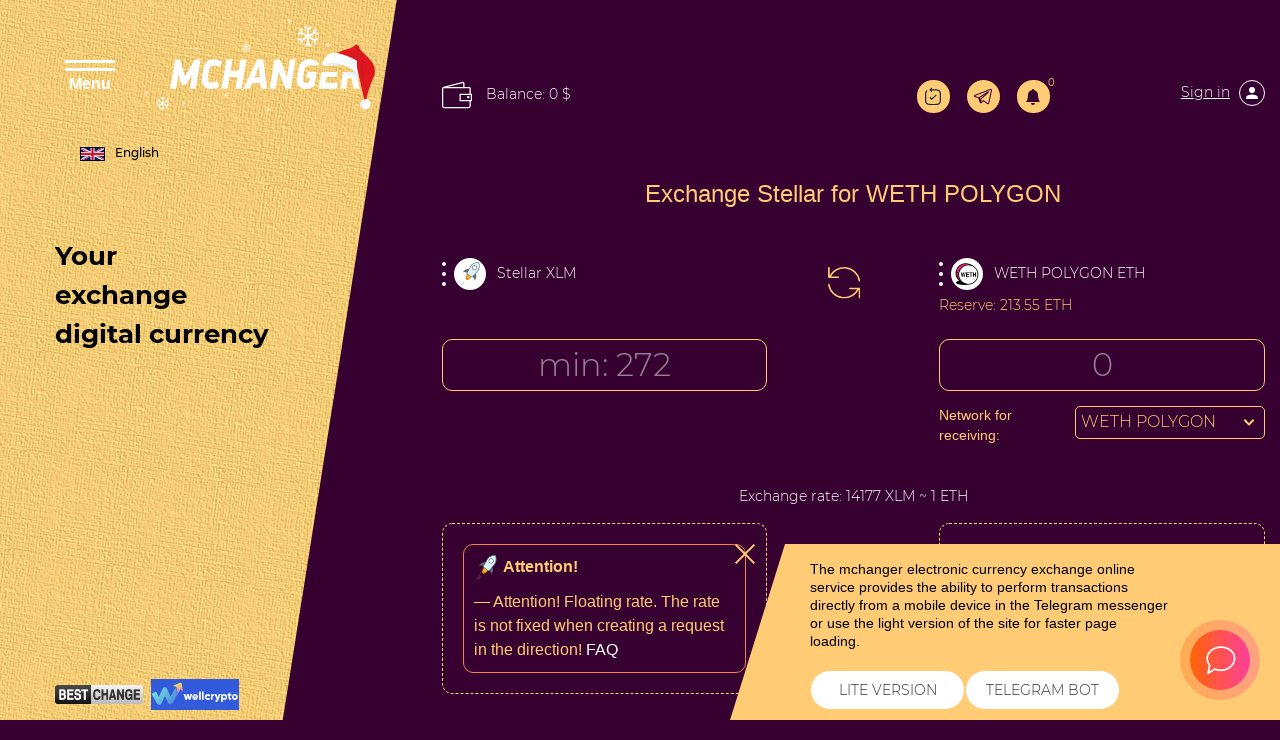

--- FILE ---
content_type: text/html; charset=UTF-8
request_url: https://mchanger.cc/en/stellar-to-weth-polygon.html?legacy_source=ibwgr6mpcwocyxi5
body_size: 20231
content:
<!doctype html>
<html lang="en" xmlns="http://www.w3.org/1999/html">

<head>

  <meta charset="UTF-8">
  <meta name="viewport" content="width=device-width, initial-scale=1.0">
  <meta http-equiv="X-UA-Compatible" content="ie=edge">

  <link rel="stylesheet" type="text/css" href="/res/mchanger/css/style.css?v=7" />
  <link rel="stylesheet" type="text/css" href="/res/mchanger/css/chosen.css?v=7" />

  <title>
    Exchange Stellar for WETH POLYGON  </title>
  <meta name="description" content="" />
  <meta name="keywords" content="" />

  <meta name="og:title" content="Exchange Stellar for WETH POLYGON">
  <meta name="og:description" content="">
  <meta name="og:type" content="website">

  <meta name="format-detection" content="telephone=no">
  <meta name="theme-color" content="#98b0fc" />
  <link rel="manifest" href="/manifest.json">
  <link rel="icon" href="/res/mchanger/img/favicon3.png" type="image/x-icon" />
  <script type="text/javascript">
    if (window.parent.frames.length > 0) {
      window.stop();
    }
  </script>


  <!-- Bootstrap CSS -->
  <link rel="stylesheet" type="text/css" href="/res/mchanger/fonts/stylesheet.css" />
  <link rel="stylesheet" href="https://stackpath.bootstrapcdn.com/bootstrap/4.2.1/css/bootstrap.min.css"
    integrity="sha384-GJzZqFGwb1QTTN6wy59ffF1BuGJpLSa9DkKMp0DgiMDm4iYMj70gZWKYbI706tWS" crossorigin="anonymous">
  <link rel="stylesheet" href="/res/default/select2/css/select2.min.css"/>
  <link rel="stylesheet" type="text/css" href="/res/mchanger/css/style.css?v=7" />


</head>

<body class="index-page ">
  <div class="container-fluid">
    <div class="row">
      <div class="col-xl-4">
        <div class="row menu d-none d-xl-flex">
  <div class="col-12 align-self-start">

    <div class="menu_header">
      <button class="btn btn-primary-new btn-lng btn-change-language" data-toggle="dropdown" aria-haspopup="true" aria-expanded="false" style="position: relative;top: 120px;left: 30px;">
      <span class="icon">
        <img class="img-li-lang" src="/res/default/i/flags/en.png" alt="en">
      </span>
      English
      </button>

      <div class="lang-menu-overlay"></div>

      <ul class="dropdown-menu dropdown-menu-right lang-menu">
        <div class="choose-lang">CHOOSE LANGUAGE</div>
        <button type="button" class="lang-close"> <img src="/res/mchanger/img/cross.png" alt=""/> </button>

                              <li class="lang-li">
              <a class="a-change-lang" href="/lang/ru/L3N0ZWxsYXItdG8td2V0aC1wb2x5Z29uLmh0bWw/bGVnYWN5X3NvdXJjZT1pYndncjZtcGN3b2N5eGk1/">
                <img class="img-li-lang" src="/res/default/i/flags/ru.png" alt="ru">
                Русский              </a>
            </li>
                      <li class="lang-li">
              <a class="a-change-lang" href="/lang/en/L3N0ZWxsYXItdG8td2V0aC1wb2x5Z29uLmh0bWw/bGVnYWN5X3NvdXJjZT1pYndncjZtcGN3b2N5eGk1/">
                <img class="img-li-lang" src="/res/default/i/flags/en.png" alt="en">
                English              </a>
            </li>
                      <li class="lang-li">
              <a class="a-change-lang" href="/lang/zh/L3N0ZWxsYXItdG8td2V0aC1wb2x5Z29uLmh0bWw/bGVnYWN5X3NvdXJjZT1pYndncjZtcGN3b2N5eGk1/">
                <img class="img-li-lang" src="/res/default/i/flags/zh.png" alt="zh">
                中文              </a>
            </li>
                      <li class="lang-li">
              <a class="a-change-lang" href="/lang/et/L3N0ZWxsYXItdG8td2V0aC1wb2x5Z29uLmh0bWw/bGVnYWN5X3NvdXJjZT1pYndncjZtcGN3b2N5eGk1/">
                <img class="img-li-lang" src="/res/default/i/flags/et.png" alt="et">
                Eesti              </a>
            </li>
                      <li class="lang-li">
              <a class="a-change-lang" href="/lang/es/L3N0ZWxsYXItdG8td2V0aC1wb2x5Z29uLmh0bWw/bGVnYWN5X3NvdXJjZT1pYndncjZtcGN3b2N5eGk1/">
                <img class="img-li-lang" src="/res/default/i/flags/es.png" alt="es">
                Español              </a>
            </li>
                      <li class="lang-li">
              <a class="a-change-lang" href="/lang/de/L3N0ZWxsYXItdG8td2V0aC1wb2x5Z29uLmh0bWw/bGVnYWN5X3NvdXJjZT1pYndncjZtcGN3b2N5eGk1/">
                <img class="img-li-lang" src="/res/default/i/flags/de.png" alt="de">
                Deutsch              </a>
            </li>
                      <li class="lang-li">
              <a class="a-change-lang" href="/lang/bg/L3N0ZWxsYXItdG8td2V0aC1wb2x5Z29uLmh0bWw/bGVnYWN5X3NvdXJjZT1pYndncjZtcGN3b2N5eGk1/">
                <img class="img-li-lang" src="/res/default/i/flags/bg.png" alt="bg">
                Български              </a>
            </li>
                      <li class="lang-li">
              <a class="a-change-lang" href="/lang/tr/L3N0ZWxsYXItdG8td2V0aC1wb2x5Z29uLmh0bWw/bGVnYWN5X3NvdXJjZT1pYndncjZtcGN3b2N5eGk1/">
                <img class="img-li-lang" src="/res/default/i/flags/tr.png" alt="tr">
                Türkçe              </a>
            </li>
          </ul>

      <label id="showMenu" class="nav-toggle new-year-logo">
        <div id="hedm" class="showCloseBtn" onclick="diplay_hide();return false;">
          <span></span>
          <span></span>
          <div class="closed">Menu</div>
          <div class="opened">Close</div>
        </div>

        <a href="/en/">
          <img src="/res/mchanger/img/mcganger-ny.svg" alt="icon">
          </a>
      </label>
    </div>
  </div>
  <div class="col-12 align-items-center">
    <div class="menu_body">
      Your<br>exchange<br>digital currency    </div>


    <div style="padding: 40px; margin-right: 90px">
      <a href="#"><img src="" alt=""></a>
    </div>

    <!--<div class="d-none d-xl-block" style="text-align: center; margin-left: 30px; margin-right: 150px">
      <a style="color: #000;" target="_blank" href="https://www.youtube.com/watch?v=cofz1LnJWnk">
        <svg style="width: 100px;" version="1.1" viewBox="0 0 68 48" width="100%"><path class="ytp-large-play-button-bg" d="M66.52,7.74c-0.78-2.93-2.49-5.41-5.42-6.19C55.79,.13,34,0,34,0S12.21,.13,6.9,1.55 C3.97,2.33,2.27,4.81,1.48,7.74C0.06,13.05,0,24,0,24s0.06,10.95,1.48,16.26c0.78,2.93,2.49,5.41,5.42,6.19 C12.21,47.87,34,48,34,48s21.79-0.13,27.1-1.55c2.93-0.78,4.64-3.26,5.42-6.19C67.94,34.95,68,24,68,24S67.94,13.05,66.52,7.74z" fill="#f00"></path><path d="M 45,24 27,14 27,34" fill="#fff"></path></svg>
      </a>
    </div>-->



    </div>
  <div class="col-8 align-self-end">
    <div class="menu_footer d-flex flex-wrap align-items-center">
      
      <!--        <a class="d-inline-block mr-1 mr-2 mt-2 " href="https://apps.apple.com/ru/app/mchange-%D0%BA%D1%83%D0%BF%D0%B8%D1%82%D1%8C-bitcoin/id1528398340" target="_blank">-->
<!--          <img src="/res/mchanger/i/app-store.png" height="35">-->
<!--        </a>-->
<!--        <a class="d-inline-block mr-2 mt-2" target="_blank" href="https://play.google.com/store/apps/details?id=com.mchangeapps.mchange"><img height="35" src="/res/mchanger/i/google-play-badge_en.png"></a>-->
        <!-- <a class="d-inline-block mr-2 mt-2" target="_blank" href="https://appgallery.huawei.com/#/app/C104690847"><img height="35" src="/res/mchanger/i/badge-huawei.png"></a> -->
            <!-- BestChange -->
     <div class="mt-2">
       <a class="mr-1" href="https://www.bestchange.com/mchange-exchanger.html" rel="nofollow" target="_blank">
       <img src="/res/mchanger/img/bestchange.png"
            title="Exchange Bitcoin, Ethereum, QIWI, Advanced Cash"
            alt="aggregator of electronic exchangers - агрегатор электронных обменников"
            width="88" border="0" />
       </a>

       <a href="https://wellcrypto.io/ru/exchangers/mchanger/" title="Сервис поиска выгодного курса обмена" rel="nofollow" target="_blank">
         <img src="/res/mchanger/img/wellcrypto.svg" width="88" height="31" border="0">
       </a>
     </div>
      <!-- <div style="width: 130px; height: 41px" id="ytWidget" class="test__translate"></div>-->
      
      <!-- BestChange -->
    </div>
  </div>
</div>

<div id="hidMenu" class="hiden_menu ny_style">
  <div  class="hiden_menu_logo">
    <label class="nav-toggle" onclick="diplay_hide();return false;">
      <picture>
          <source srcset="/res/mchanger/img/krest-2.png" media="(max-width: 576px)">
          <img alt="" src="/res/mchanger/img/krest.png">
      </picture>
      <picture>

        <img alt="" src="/res/mchanger/img/MCHANGER_Y.png">
      </picture>
    </label>
    <hr style="margin-top: 20px">
  </div>


  <ul>
    <li><a href="/en/">EXCHANGE</a></li>
    <li><a href="/en/reserve/">RESERVES</a></li>
    <li><a href="/en/partners/">PARTNERS</a></li>
    <li><a href="/en/discounts/">Discounts</a></li>
    <li><a href="/en/reviews/">REVIEWS</a></li>
    <li><a href="/en/contacts/">CONTACTS</a></li>
    <li><a href="/en/rules/">REGULATIONS</a></li>
    <li><a href="/en/about/">REPUTATION</a></li>
    <li><a href="/en/news/">NEWS</a></li>
    <li><a href="/en/faq/">FAQ</a></li>
    <li><a href="/en/aml/">AML</a></li>
        <li><a href="#" data-modal="#register_modal">REGISTRATION</a></li>
    </ul>
</div>



<script>
  document.addEventListener("DOMContentLoaded", function () {

    if($('.exchange__title').text()=="Совершай обмены в один клик" || window.location.href.indexOf('order-page') >-1 ){
      $('.menu_h').css("display","none");
    }
  });
</script>

      </div>
      <div class="col-xl-8 main">
        <div class="row h-100">
          <div class="col-12 align-items-start">
            <div class="main__conteiner">

                              <!--<div class="jce">
                  <button type="button" class="jce__close">
                    <img alt="" src="/res/mchanger/img/krest.png">
                  </button>
                  <span class="d-inline-block bb0">
                    <a class="d-inline-block mr-1 mr-2 mt-2 " href="https://apps.apple.com/ru/app/mchange-%D0%BA%D1%83%D0%BF%D0%B8%D1%82%D1%8C-bitcoin/id1528398340" target="_blank">
                      <img src="/res/mchanger/i/app-store.png" height="35">
                    </a>
                  </span>
                  <span class="d-inline-block bb0">
                    <a class="d-inline-block mt-2" target="_blank" href="https://play.google.com/store/apps/details?id=com.mchangeapps.mchange"><img height="35" src="/res/mchanger/i/google-play-badge_en.png"></a>
                     <a class="d-inline-block mr-2 mt-2" target="_blank" href="https://appgallery.huawei.com/#/app/C104690847"><img height="35" src="/res/mchanger/i/badge-huawei.png"></a>
                  </span>
                </div>-->
              <noscript>
  <div class="lite_offer">
    У Вас отключен JS, рекомендуем воспользоваться легкой версией сайта без JS, <a href="/lite/">Go over</a>
  </div>
</noscript>
<div class="row main_header">
  <div class="col exchange_col col-lg-3">
    <a href="/en/" style="max-width: 170px; width: 170px; height: 40px; display: flex; align-items: center; justify-content: center; text-transform: none; font-size: 13px;" class="site_button">
       	Make an exchange    </a>
  </div>
  <div class="col-12 col-sm-7 col-md-8 col-lg-6">
    <div class="headerBalanceWrp d-none d-xl-flex">
      <a href="/en/lk/balance/" data-modal="#login_modal">
        <img style="width: 30px;margin-right: 10px;" src="/res/mchanger/i/iconfinder_misc-_wallet_1276842.svg"/>
        <span class="headerBalance">
          Balance: 0 $        </span>
      </a>
      </div>
    <div class="menu_mini">
      <div class="d-flex d-xl-none justify-content-between align-items-center">
        <a class="showCloseBtn" href="#">
          <img alt="" style="height: 23px" class="mini_menu_img menuOpn" src="/res/mchanger/img/menu_white.svg" onclick="diplay_hide();return false;">
          <img alt="" style="height: 23px" class="mini_menu_img menuCls d-sm-none" src="/res/mchanger/img/krest_w.svg" onclick="diplay_hide();return false;">
        </a>
        <a href="/en/">
          <img style="width: 160px; margin-left: 10px;" class="mini_menu_img_2 d-sm-none" src="/res/mchanger/img/mcganger-ny.svg" alt="">
          <img style="width: 160px; margin-left: 10px;" class="mini_menu_img_2 d-none d-sm-block" src="/res/mchanger/img/mcganger-ny.svg" alt="">
          </a>
      </div>
    </div>
  </div>

  <div class="col menu_log menu_log--desktop col-lg-3">
    <a href="/en/lite/" class="lite-version-link" data-toggle="tooltip" data-placement="bottom" title="Lite version of the site">
      <svg xmlns="http://www.w3.org/2000/svg" width="19.5" height="21.5" viewBox="0 0 19.5 21.5">
        <g id="Revote" transform="translate(-2.25 -0.25)">
          <path id="Контур_15" data-name="Контур 15" d="M4.852,4.591A.75.75,0,0,0,3.784,3.539ZM8.4,2.777l-.534-.526a.75.75,0,0,0,0,1.053Zm1.216,2.3a.75.75,0,0,0,1.069-1.053Zm1.069-3.554A.75.75,0,1,0,9.616.474ZM12,20.25a39.93,39.93,0,0,1-4.836-.16,3.711,3.711,0,0,1-2.311-.954L3.784,20.188a5.175,5.175,0,0,0,3.177,1.388A41.059,41.059,0,0,0,12,21.75ZM2.25,11.863a42.9,42.9,0,0,0,.171,5.111,5.309,5.309,0,0,0,1.362,3.214l1.069-1.053a3.847,3.847,0,0,1-.944-2.358,41.811,41.811,0,0,1-.158-4.914Zm18,0a41.789,41.789,0,0,1-.158,4.914,3.847,3.847,0,0,1-.944,2.358l1.069,1.053a5.309,5.309,0,0,0,1.363-3.214,42.925,42.925,0,0,0,.171-5.111ZM12,21.75a41.058,41.058,0,0,0,5.039-.174,5.175,5.175,0,0,0,3.177-1.388l-1.069-1.053a3.711,3.711,0,0,1-2.311.954A39.93,39.93,0,0,1,12,20.25ZM12,3.477a39.949,39.949,0,0,1,4.836.16,3.71,3.71,0,0,1,2.311.954l1.069-1.053a5.176,5.176,0,0,0-3.177-1.388A41.041,41.041,0,0,0,12,1.977Zm9.75,8.387a42.926,42.926,0,0,0-.171-5.111,5.309,5.309,0,0,0-1.363-3.214L19.148,4.591a3.847,3.847,0,0,1,.944,2.358,41.791,41.791,0,0,1,.158,4.914Zm-18,0a41.813,41.813,0,0,1,.158-4.914,3.846,3.846,0,0,1,.944-2.358L3.784,3.539A5.309,5.309,0,0,0,2.421,6.752a42.905,42.905,0,0,0-.171,5.111ZM12,1.977c-1.415,0-2.62,0-3.638.051l.076,1.5c.972-.049,2.134-.049,3.562-.049ZM7.866,3.3l1.75,1.777,1.069-1.053L8.934,2.251Zm1.069,0,1.75-1.777L9.616.474,7.866,2.251Z" fill="#1c274c"/>
          <path id="Контур_16" data-name="Контур 16" d="M8.5,12.5l2,2,5-5" fill="none" stroke="#1c274c" stroke-linecap="round" stroke-linejoin="round" stroke-width="1.5"/>
        </g>
      </svg>
    </a>
        <a class="tg-header" target="_blank" href="/tg/?domain=MchangerExBot" data-toggle="tooltip" data-placement="bottom" title="Bot for exchanges"></a>
    <button class="user-notification-bell" onclick="users_notification_open()">
  <svg xmlns="http://www.w3.org/2000/svg" width="16" height="16" fill="currentColor" class="bi bi-bell-fill" viewBox="0 0 16 16">
    <path d="M8 16a2 2 0 0 0 2-2H6a2 2 0 0 0 2 2zm.995-14.901a1 1 0 1 0-1.99 0A5.002 5.002 0 0 0 3 6c0 1.098-.5 6-2 7h14c-1.5-1-2-5.902-2-7 0-2.42-1.72-4.44-4.005-4.901z"/>
  </svg>
  <span class="unotification-total" data-total="0">0</span>
</button>          <a class="border-bot" data-modal="#login_modal"><span> Sign in</span>
      <picture>
        <source srcset="/res/mchanger/img/ls_person-2.svg" media="(max-width: 576px)">
        <img style="height: 26px; margin-left: 5px;" src="/res/mchanger/img/ls_person.svg">
      </picture>
      </a>
      <div class="d-block d-xl-none balance-el">
        <a href="/en/lk/balance/" data-modal="#login_modal">
        <!-- <picture>
            <source srcset="/res/mchanger/i/iconfinder_misc-_wallet_1276842-2.svg" media="(max-width: 576px)">
            <img style="width: 30px;margin-right: 10px;" src="/res/mchanger/i/iconfinder_misc-_wallet_1276842.svg"/>
        </picture> -->
          <span class="headerBalance">Balance: 0 $</span>
        </a>
      </div>
    </div>



</div>

<div class="lang-drop-menu" style="position: relative;top: -100px;left: 5px;">
  <button class="btn btn-primary-new btn-lng btn-change-language" data-toggle="dropdown" aria-haspopup="true" aria-expanded="false" style="position: relative;top: 120px;left: 30px;">
    <span class="icon">
        <img class="img-li-lang" src="/res/default/i/flags/en.png" alt="en">
      </span>
    English
    </button>

  <div class="lang-menu-overlay"></div>

  <ul class="dropdown-menu dropdown-menu-right lang-menu">
    <div class="choose-lang">CHOOSE LANGUAGE</div>
    <button type="button" class="lang-close"> <img src="/res/mchanger/img/cross.png" alt=""/> </button>

                  <li class="lang-li">
          <a class="a-change-lang" href="/lang/ru/L3N0ZWxsYXItdG8td2V0aC1wb2x5Z29uLmh0bWw/bGVnYWN5X3NvdXJjZT1pYndncjZtcGN3b2N5eGk1/">
            <img class="img-li-lang" src="/res/default/i/flags/ru.png" alt="ru">
            Русский          </a>
        </li>
              <li class="lang-li">
          <a class="a-change-lang" href="/lang/en/L3N0ZWxsYXItdG8td2V0aC1wb2x5Z29uLmh0bWw/bGVnYWN5X3NvdXJjZT1pYndncjZtcGN3b2N5eGk1/">
            <img class="img-li-lang" src="/res/default/i/flags/en.png" alt="en">
            English          </a>
        </li>
              <li class="lang-li">
          <a class="a-change-lang" href="/lang/zh/L3N0ZWxsYXItdG8td2V0aC1wb2x5Z29uLmh0bWw/bGVnYWN5X3NvdXJjZT1pYndncjZtcGN3b2N5eGk1/">
            <img class="img-li-lang" src="/res/default/i/flags/zh.png" alt="zh">
            中文          </a>
        </li>
              <li class="lang-li">
          <a class="a-change-lang" href="/lang/et/L3N0ZWxsYXItdG8td2V0aC1wb2x5Z29uLmh0bWw/bGVnYWN5X3NvdXJjZT1pYndncjZtcGN3b2N5eGk1/">
            <img class="img-li-lang" src="/res/default/i/flags/et.png" alt="et">
            Eesti          </a>
        </li>
              <li class="lang-li">
          <a class="a-change-lang" href="/lang/es/L3N0ZWxsYXItdG8td2V0aC1wb2x5Z29uLmh0bWw/bGVnYWN5X3NvdXJjZT1pYndncjZtcGN3b2N5eGk1/">
            <img class="img-li-lang" src="/res/default/i/flags/es.png" alt="es">
            Español          </a>
        </li>
              <li class="lang-li">
          <a class="a-change-lang" href="/lang/de/L3N0ZWxsYXItdG8td2V0aC1wb2x5Z29uLmh0bWw/bGVnYWN5X3NvdXJjZT1pYndncjZtcGN3b2N5eGk1/">
            <img class="img-li-lang" src="/res/default/i/flags/de.png" alt="de">
            Deutsch          </a>
        </li>
              <li class="lang-li">
          <a class="a-change-lang" href="/lang/bg/L3N0ZWxsYXItdG8td2V0aC1wb2x5Z29uLmh0bWw/bGVnYWN5X3NvdXJjZT1pYndncjZtcGN3b2N5eGk1/">
            <img class="img-li-lang" src="/res/default/i/flags/bg.png" alt="bg">
            Български          </a>
        </li>
              <li class="lang-li">
          <a class="a-change-lang" href="/lang/tr/L3N0ZWxsYXItdG8td2V0aC1wb2x5Z29uLmh0bWw/bGVnYWN5X3NvdXJjZT1pYndncjZtcGN3b2N5eGk1/">
            <img class="img-li-lang" src="/res/default/i/flags/tr.png" alt="tr">
            Türkçe          </a>
        </li>
      </ul>
</div>

<div class="row">
  <div class="col-12 col-sm-8">
      </div>
</div>


<div class="right_sidebar" id="login_modal" style="display: none">
  <div class="right_content" id="rev_content">

    <div class="close_menur">
      <img class="d-none" style="height: 30px" src="/res/mchanger/img/krest%20(2).svg" class="close_menu_img">
      <img class="close_men" style="height: 30px" src="/res/mchanger/img/krest_f.svg" class="close_menu_img">
    </div>

    <div class="someblock-1" id="auth-form">

      <div class="big-title">
         	Log in with a password      </div>

      <div class="row com justify-content-md-center" id="authForm">
        
<div id="wrapper-17686828533049" class="col-12 mt-5 loginmt">

  <div class="form-group">
    <input class="f-input" name="email" id="email-17686828533049" autocomplete="off" placeholder="Email" type="text">
  </div>

  <button class="site_button_new btn-block mt-5 mb-3" id="next-17686828533049" >Continue</button>

<script>
(() => {
  let nextStep = () => Query({
    action: 'get-auth-step-2',
    email: $("#email-17686828533049").val(),
    csrf_token: "27c6e39d6dfc5e2024c5fb5f01447ea6"
  }, VR.stdQueryResultHandler(function(data){
    $('#authForm').empty().html(data.html)
  }), VR.stdQueryExtraOptions('/', true));

  let fn = function()
  {
    VR.on('click', "#next-17686828533049", () => nextStep());
    VR.on('keydown', window.document, e => e.keyCode === 13 ? nextStep() : true);

    "use strict";

    $('#input-login').on('change paste keyup', function(e) {
      let firstValue = $(this).val();
      if (firstValue[0] === '@' && firstValue[1] !== '@') {
        $('.form-group-pass-wrapper2').removeClass('d-md-block');
        $('.form-group-pass-wrapper').hide(400);
      }else{
        $('.form-group-pass-wrapper2').addClass('d-md-block');
        $('.form-group-pass-wrapper').show(400);
      }
    });
  }

  let waitVR = function(){'VR' in window ? fn() : window.setTimeout(waitVR, 100);};
  waitVR();
})();
</script>

</div>      </div>

      <div class="text-center">
        <a href="/lostpass/" data-modal="#pass_req">Forgot password?</a><br />
        <a href="/registration/" data-modal="#register_modal">Sign up</a>
      </div>

    </div>
  </div>
</div>

<div class="right_sidebar" id="register_modal" style="display: none" >
  <div class="right_content">

    <div class="close_menur ">
      <img class="d-none" style="height: 30px" src="/res/mchanger/img/krest%20(2).svg" class="close_menu_img">
      <img class="close_men" style="height: 30px" src="/res/mchanger/img/krest_f.svg" class="close_menu_img">
    </div>

    <div class="someblock-1">

      <div class="big-title">
         	Fast Sign up      </div>

      <form id="registrationh" class="row justify-content-md-center" action="/registration/" method="POST">
  <div class="col-md-8">
    <div class="form-group">
      <input class="f-input" type="text" placeholder="Your e-mail:" type="email" name="rmail" required>
    </div>
    <div class="form-group">
      <input class="f-input" type="password" placeholder="Password" type="password" name="rpwd" required>
    </div>
    <div class="form-group">
      <input class="f-input" type="password" placeholder="The password again" type="password" name="rpwd2" required>
    </div>
    <p><small><strong>Attention!</strong>The password must consist of 8 or more characters, uppercase and uppercase letters, as well as numbers</small></p>

    <div class="captcha mt-2 mb-2"><div id="register-recaptcha"></div></div>

    <div class="form-group">
      <div class="chek_reg" style="margin-top: 0px!important;">
        <label><input style="margin-top: 0px !important;" class="f-input" type="checkbox" name="rcheck" id="privacy">
          I agree with <a href="/en/rules/" target="_blank">service rules</a></label>
      </div>
    </div>
    <div class="form-group">
      <div class="chek_reg" style="margin-top: 0px!important;">
        <label><input style="margin-top: 0px !important;" class="f-input" type="checkbox" name="subscription" id="mailing">
           	I want to receive mailings from the service </label>
      </div>
    </div>

    <div class="showMsg"></div>

    <div class="form-group">
      <button class="site_button_new site-button btn-block" type="submit">Register</button>
    </div>
    <div class="text-center mb-3">
      <a href="#" data-modal="#login_modal">Login  	under password</a>
    </div>
  </div>
</form>


    </div>
  </div>
</div>

<div class="right_sidebar" id="pass_req" style="display: none" >
  <div class="right_content">

    <div class="close_menur ">
      <img class="close_men" style="height: 30px" src="/res/mchanger/img/krest_f.svg" class="close_menu_img">
    </div>

    <div class="someblock-1">

      <div class="big-title">
         	Forgot password      </div>

      <div id="restpassword" class="row com justify-content-md-center" action="/lostpass/" method="post">
  <div class="col-md-8">
    <div class="form-group">
      <input class="f-input" type="text" placeholder="Your E-mail" type="email" name="email" required>
    </div>

    <div class="form-group captcha mb-3">
      <div id="lostpass-recaptcha"></div>    </div>

    <div class="form-group">
      <button class="site_button_new btn-block">Recover</button>
    </div>

    <input type="hidden" name="action" value="restore-s1" class="f-input"/>
    <div class="alert alert-danger lpeme" style="display:none;"></div>
    <div class="alert alert-success lpems" style="display:none;"></div>

  </div>
</div>
    </div>
  </div>
</div>


<script>
(function(){
  let fn = function()
  {
    $('#login').on('submit' ,function(){
      let form = VR.readForm($("#login").get(0));
      if ('captchaPP' in window && 'captchaProvider' in window)
        form[captchaPP] = captchaProvider.getResponse( multicaptcha['auth-recaptcha'] );

      if(form && typeof form === 'object'){
        form.action = 'signin';
        Query(form, function(data){

          if (data && typeof data === 'object')
          {
            if (data.status === 'success')
              window.location.reload();

            if('redirect_url' in data){
              if(data.redirect_url){
                window.location.href = data.redirect_url;
              }else{
                window.location.reload();
              }
              return true;
            }

            if(typeof multicaptcha === 'object' && 'auth-recaptcha' in multicaptcha){
              captchaProvider.reset(multicaptcha["auth-recaptcha"]);
            }

            if(data.status == 'html')
              return $('.user-security-check').html(data.msg);
            else
              $('.user-security-check').html('');


            if('attempt' in data && data.attempt > 2)
            {
              $("#login .captcha").show();
              $("#login .captcha").addClass("visible");
            }

            if (data.status === 'error')
            {
              if($("#login .alert").length){
                $("#login .alert").remove();
              }
              $("#login .captcha").after("<div class='alert alert-danger'>" + data.msg + "</div>")
            }

          }

        }, {url: "/en/"});
      }
      return false;
    });

    $('#registration').on('submit',  function(){
      let form = VR.readForm($("#registration").get(0));
      if ('captchaPP' in window && 'captchaProvider' in window)
        form[captchaPP] = captchaProvider.getResponse( multicaptcha['register-recaptcha'] );
      form.action = 'registration';

      if(form && typeof form === 'object'){
        Query(form, function(data){
          VR.captcha_reset("register-recaptcha");
          if(data.status === 'error'){
            $('#registration .showMsg').html('<div class="alert alert-danger">'+data.msg+'</div>')
          }else{
            window.location = '/';
          }
        }, {url: "/registration/"});
      }
      return false;
    });

    $('#registrationh').on('submit',  function(){
      let form = VR.readForm($("#registrationh").get(0));
      if ('captchaPP' in window && 'captchaProvider' in window)
        form[captchaPP] = captchaProvider.getResponse( multicaptcha['register-recaptcha'] );
      form.action = 'registration';

      if(form && typeof form === 'object'){
        Query(form, function(data){
          VR.captcha_reset("register-recaptcha");
          if(data.status === 'error'){
            $('#registrationh .showMsg').html('<div class="alert alert-danger">'+data.msg+'</div>')
          }else{
            window.location = '/';
          }
        }, {url: "/registration/"});
      }
      return false;
    });

    $("#restpassword .site_button_new").on("click", function(){
      let o = null;

      $(".lpems,.lpeme").hide();
      o = VR.readForm('#restpassword');

      if($("#lostpass-recaptcha").length && 'captchaPP' in window && 'captchaProvider' in window){
        o[captchaPP] = captchaProvider.getResponse( multicaptcha['lostpass-recaptcha'] );
      }

      return Query(o, function(data){
        VR.captcha_reset("lostpass-recaptcha");
        if(typeof data == 'object'){
          switch(data.status){
            case "error":
              $(".lpeme").show().text(data.msg);
              break;
            default:
              $(".lpems").show().text(data.msg);
              setTimeout(function(){
                window.location.href = '/';
              }, 1000);
              break;
          }
        }

      }, {url : '/lostpass/'});
    });
  }

  let waitVR = function(){'VR' in window ? fn() : window.setTimeout(waitVR, 100);};
  waitVR();
})();
</script>
<script>
  document.addEventListener("DOMContentLoaded", function () {
    $('.selBalValute').each(function(){
      $(this).prepend($(this).find('.item.active'));
    });
    $(document).mouseup( function(e){
      var div = $( ".selBalValute" );
      if ( !div.is(e.target)
        && div.has(e.target).length === 0 ) {
        div.removeClass('opened').addClass('closed');
      }
    });

    $('.selBalValute').on('click', '.item', function() {
      let par = $('.selBalValute');
      if ($(this).hasClass('active') && par.hasClass('closed')) {
        par.removeClass('closed').addClass('opened')
      } else if ($(this).hasClass('active') && par.hasClass('opened')) {
        par.removeClass('opened').addClass('closed')
      } else if ($(this).hasClass('active') == false) {
        par.find('.item').removeClass('active');
        $(this).addClass('active');
        return Query({ action: "change_balance_valute", valute: $(this).attr('attr-val')}, function(data){
          $('.headerBalance').empty().text(data);
          par.removeClass('opened').addClass('closed');
          $('.selBalValute').each(function(){
            $(this).prepend($(this).find('.item.active'));
          });
        }, {url: '/en/'});
      }
    });
  });
</script>
              


<div style="margin-bottom: 30px;margin-top: 60px;text-align: center;color: #ffcb75;">
  <h1 id="mainPageTitle" data-type="title" style="font-size: 24px;">
    Exchange Stellar for WETH POLYGON  </h1>
</div>


<div action="" id="excform">

<div class="row">
  <div class="col-12 col-sm">
    <div class="exchange__valutes" data-direct="from">
      <a href="#" class="psl" onclick="blur()"> <span class="icon-fval"><img alt="" class="fval" src="/res/exchangebox/uploads/svg/stellar.svg"></span><span class="ps-name">Stellar XLM</span></a>
    </div>
    <div class="exchange__sum">
      <input class="f-input" type="text" name="summ1" id="from_summ" value="" placeholder="min: 272"  >
    </div>
  </div>

  <div class="col-12 col-sm-2 exchange__img">
    <a href="#" class="crossBtn" id="crossBtn">
      <img alt="" src="/res/mchanger/img/rechange.svg">
    </a>
  </div>

  <div class="col-12 col-sm">
    <div class="exchange__valutes reserv-row"  data-direct="to">
      <a href="#" class="psl" onclick="blur()">  <span class="icon-fval"><img alt="" class="fval" src="/res/exchangebox/uploads/ps/ps-weth.png"></span><span class="ps-name">WETH POLYGON ETH</span> </a>
      <div class="reserv">
        Reserve: <span class="reserve-value">213.55 ETH</span>
      </div>
    </div>
    <div class="exchange__sum">
      <input class="f-input" type="text" name="summ2" id="to_summ" value="" placeholder="0" >
    </div>
  </div>

  <div class="col-12">
    <div class="exchange__rate mt-4 mb-3"> Exchange rate:      <span id="xc-com">
                  14177 XLM ~ 1 ETH        </span>
    </div>
  </div>

</div>

<div class="" id="props">

  
  <div class="exchange__info row justify-content-between">
    <div class="col-md-6 col-lg-5">
      <div class="d-flex flex-wrap" id="props-left">
        <div class="warningWrp ff-removable order-2">
  <div class="warningElem">
    <div style="margin-bottom: 7px;"><img src="/res/exchangebox/uploads/svg/stellar.svg" alt="Stellar" style="width: 25px;"/> <b>Attention!</b></div>
        <div class="one-separated-warning" style="margin-top: 10px">&mdash; Attention! Floating rate. The rate is not fixed when creating a request in the direction! <a href="https://mchanger.cc/faq/plavajucshij-i-fiksirovannyj-kurs.html">FAQ</a></div>
    </div>
</div>

      </div>
    </div>
    <div class="col-md-6 col-lg-5">
      <div class="d-flex flex-wrap" id="props-right">
        <div class="fDirectWrp ff-removable" data-direct="1" name="group_psid1" style="display: none" field-type="form_group">
  <div class="row mb-3 d-flex mx-0" id="form_group-17686828532402">
    <div class="col-5 pl-0">
      <div class="networkLbl">
                Network for receiving:
        </div>
    </div>
    <div class="col-7">
      <div class="networkListWrp">
        <label class="order-net-trigger">
                  <span>WETH POLYGON</span>                    <span></span>
      </label>
        <div class="order-net-list">
                  <div class="order-net-list-item">
            <label>
              <input data-direct="1"
                     type="radio"
                     name="group_psid1"
                     value='419'
                     class="group-select-psid f-input"
                     checked/>
              <span>WETH POLYGON</span>
            </label>
          </div>
                  <div class="order-net-list-item">
            <label>
              <input data-direct="1"
                     type="radio"
                     name="group_psid1"
                     value='566'
                     class="group-select-psid f-input"
                     />
              <span>WETH BASE</span>
            </label>
          </div>
                  <div class="order-net-list-item">
            <label>
              <input data-direct="1"
                     type="radio"
                     name="group_psid1"
                     value='449'
                     class="group-select-psid f-input"
                     />
              <span>WETH ERC20</span>
            </label>
          </div>
        </div>
      </div>
    </div>
  </div>

  <script>
(() => {
  let fn = function()
  {
    let ctx = $("#form_group-17686828532402");
    ctx
      . on('click', '.order-net-trigger', function(event) {
        if ($(this).hasClass('active')) {
          $(this).removeClass('active');
          $(this).closest('.networkListWrp').removeClass('active');
          $(this).parent().find('.order-net-list').slideUp(400);
        }else{
          $(this).addClass('active');
          $(this).closest('.networkListWrp').addClass('active');
          $(this).parent().find('.order-net-list').slideDown(400);
        }
      })

      .on('click', '.order-net-list-item', function(event) {
        $(this).parent().slideUp(400);
        $(this).parent().parent().find('.order-net-trigger').find('span').html($(this).find('span').html());
        $(this).parent().parent().find('.order-net-trigger').removeClass('active');
      });
  }

  let waitVR = function(){'VR' in window ? fn() : window.setTimeout(waitVR, 100);};
  waitVR();
})();
</script></div>




<div class="warningWrp ff-removable order-2">
  <div class="warningElem">
    <div style="margin-bottom: 7px;"><img src="/res/exchangebox/uploads/ps/ps-weth.png" alt="WETH POLYGON" style="width: 25px;"/> <b>Attention!</b></div>
        <div class="one-separated-warning" style="margin-top: 10px">&mdash; Network selected <a href="https://polygonscan.com/" target="_blank" rel="nofollow">Polygon</a><br> Contract: <a href="https://polygonscan.com/token/0x7ceb23fd6bc0add59e62ac25578270cff1b9f619" target="_blank" rel="nofollow">0x7ceb...b9f619</a><br> To select another network, switch the direction or specify the information in the support chat.</div>
    </div>
</div>


  <div class="col-12 col-sm ff-removable" attr-custname="to_acc">
    <div class="form-group">
      <div class="relative">
        <label>Wallet for receiving:</label>
        <div style="display: flex;gap:5px;">
          <input data-psgroup="crypto"
                 style="padding-right: 25px"
                 class="f-input ym-disable-keys"
                 type="text"
                 name="to_acc"
                 value=""
                 data-validator-fn="validator_network_wallet"
                 placeholder="For example: 0x3E92CF761D55f62A6827B03D77dba6BF8A4deAE3"
                 required
          />
          </div>



        
        </div>
    </div>
  </div>
      </div>
    </div>
    <div class="col-12 mt-3">
      <div class="d-flex flex-wrap" id="props-other">
          <div class="col-12 col-sm ff-removable" attr-custname="email">
    <div class="form-group">
      <div class="relative">
        <label>Your E-mail:</label>
        <div style="display: flex;gap:5px;">
          <input data-psgroup=""
                 style="padding-right: 25px"
                 class="f-input ym-disable-keys"
                 type="text"
                 name="email"
                 value=""
                 data-validator-fn="validator_email_or_tg"
                 placeholder="daniel@gmail.com"
                 required
          />
          </div>



        
        </div>
    </div>
  </div>

  <div class="col-12 col-sm ff-removable" attr-custname="coupon">
    <div class="form-group">
      <div class="relative">
        <label>Coupon:</label>
        <div style="display: flex;gap:5px;">
          <input data-psgroup=""
                 style="padding-right: 25px"
                 class="f-input ym-disable-keys"
                 type="text"
                 name="coupon"
                 value=""
                 data-validator-fn=""
                 placeholder="Coupon code (not necessary)"
                 required
          />
          </div>



        
        </div>
    </div>
  </div>
      </div>
    </div>
  </div>

</div>



<div class="text-center form-group__row mt-5">
  <div class="form-group__left">
  </div>

  <div class="step-fri-wrap" style="width: 300px;">
    <button style="width: 100%; height: 55px" id="step_fri" data-wait="Wait" class="site_button">EXCHANGE</button>
  </div>
</div>
<div class="step-fri-wrap-bottom">
    <label class="check-agree">
          <input type="checkbox" class="f-input" name="agreement">
      <span></span>
    I agree with <a href="/en/rules/" target="_blank" class="link">the rules of the exchange</a>.
    With politics <a href="/en/aml/" target="_blank" class="link">AML/KYC</a> agree.
  </label>
  </div>

<input type="hidden" name="direct" value="0" class="f-input"/>
<input type="hidden" name="c1" value="80" class="f-input"/>
<input type="hidden" name="c2" value="419" class="f-input"/>
<input type="hidden" name="city" value="" class="f-input"/>
<input type="hidden" name="id" value="" class="f-input">
<input type="hidden" name="action" value="toPreliminary"/>

</div>

<div class="right_sidebar" id="switchpayment" style="display: none" >

  <div id="switchpayments" class="right_content someblock-3 colist wBlockAuto">

    <div class="scroll-y-avto">
    <div class="close_menu" onclick="hide()">
      <img class="close_men d-none d-xl-inline-block" style="height: 30px" src="/res/mchanger/img/krest_f.svg" class="close_menu_img">
      <img class="close_men d-xl-none" style="height: 30px" src="/res/mchanger/img/krest_f.svg" class="close_menu_img">
    </div>


    <div class="big-title">
      Choose your currency    </div>

    <div class="valute-search">
      <input type="text" placeholder="Find Currency" class="f-input">
    </div>

    <div class="pslist">
      <div class="row mr-2 pr-5">
          <div class="col-sm-6 col-md-4 col-xl-4 mb-2 mytab" data-tab="crypto">
    <span class="psname" data-group="crypto">Cryptocurrencies</span>
    
    
    <div style="display: flex" class="col-md mt-1 align-items-center pslist_elem currency-content__item"
         data-id="425"
         data-psid="425"
         data-group="crypto"
         data-ps-group="crypto"
         data-valute="UUSD"
         data-in="1"
         data-out="1"
    >
      <div><img src="/res/exchangebox/uploads/ps/ps-uusd.png" alt=""/></div>
      <div style="margin-left: 20px">
        <span class="currency-content__item-name">Utopia USD (UUSD)</span>
        <div style="margin-top: -6px" class='rez'>
          58286 UUSD</div>
      </div>
    </div>

    
    
    <div style="display: flex" class="col-md mt-1 align-items-center pslist_elem currency-content__item"
         data-id="548"
         data-psid="548"
         data-group="crypto"
         data-ps-group="crypto"
         data-valute="CRP"
         data-in="1"
         data-out="1"
    >
      <div><img src="/res/exchangebox/uploads/ps/ps-crp.png" alt=""/></div>
      <div style="margin-left: 20px">
        <span class="currency-content__item-name">Crypton (CRP)</span>
        <div style="margin-top: -6px" class='rez'>
          24790 CRP</div>
      </div>
    </div>

    
    
    <div style="display: flex" class="col-md mt-1 align-items-center pslist_elem currency-content__item"
         data-id="12"
         data-psid="12"
         data-group="crypto"
         data-ps-group="crypto"
         data-valute="BTC"
         data-in="1"
         data-out="1"
    >
      <div><img src="/res/mchanger/i/ps/btc.png" alt=""/></div>
      <div style="margin-left: 20px">
        <span class="currency-content__item-name">Bitcoin (BTC)</span>
        <div style="margin-top: -6px" class='rez'>
          89 BTC</div>
      </div>
    </div>

    
    
    <div style="display: flex" class="col-md mt-1 align-items-center pslist_elem currency-content__item"
         data-id="72"
         data-psid="72"
         data-group="crypto"
         data-ps-group="crypto"
         data-valute="XMR"
         data-in="1"
         data-out="1"
    >
      <div><img src="/res/exchangebox/uploads/svg/monero.svg" alt=""/></div>
      <div style="margin-left: 20px">
        <span class="currency-content__item-name">Monero</span>
        <div style="margin-top: -6px" class='rez'>
          55569 XMR</div>
      </div>
    </div>

    
    
    <div style="display: flex" class="col-md mt-1 align-items-center pslist_elem currency-content__item"
         data-id="42"
         data-psid="42"
         data-group="crypto"
         data-ps-group="crypto"
         data-valute="ETH"
         data-in="1"
         data-out="1"
    >
      <div><img src="/res/exchangebox/uploads/ps/ps-eth-dark.png" alt=""/></div>
      <div style="margin-left: 20px">
        <span class="currency-content__item-name">Ethereum (ETH)</span>
        <div style="margin-top: -6px" class='rez'>
          1830 ETH</div>
      </div>
    </div>

    
    
    <div style="display: flex" class="col-md mt-1 align-items-center pslist_elem currency-content__item"
         data-id="13"
         data-psid="13"
         data-group="crypto"
         data-ps-group="crypto"
         data-valute="LTC"
         data-in="1"
         data-out="1"
    >
      <div><img src="/res/mchanger/i/ps/ltc.png" alt=""/></div>
      <div style="margin-left: 20px">
        <span class="currency-content__item-name">Litecoin</span>
        <div style="margin-top: -6px" class='rez'>
          22228 LTC</div>
      </div>
    </div>

    
    
    <div style="display: flex" class="col-md mt-1 align-items-center pslist_elem currency-content__item"
         data-id="542"
         data-psid="542"
         data-group="crypto"
         data-ps-group="crypto"
         data-valute="XAUT"
         data-in="1"
         data-out="1"
    >
      <div><img src="/res/exchangebox/uploads/ps/ps-xaut.png" alt=""/></div>
      <div style="margin-left: 20px">
        <span class="currency-content__item-name">Tether Gold</span>
        <div style="margin-top: -6px" class='rez'>
          277 XAUT</div>
      </div>
    </div>

    
    
    <div style="display: flex" class="col-md mt-1 align-items-center pslist_elem currency-content__item"
         data-id="171"
         data-psid="171"
         data-group="crypto"
         data-ps-group="crypto"
         data-valute="USDT"
         data-in="1"
         data-out="1"
    >
      <div><img src="/res/mchanger/i/ps/usdt.png" alt=""/></div>
      <div style="margin-left: 20px">
        <span class="currency-content__item-name">Tether (USDT)</span>
        <div style="margin-top: -6px" class='rez'>
          1596393 USDT</div>
      </div>
    </div>

    
    
    <div style="display: flex" class="col-md mt-1 align-items-center pslist_elem currency-content__item"
         data-id="117"
         data-psid="117"
         data-group="crypto"
         data-ps-group="crypto"
         data-valute="USDC"
         data-in="1"
         data-out="1"
    >
      <div><img src="/res/exchangebox/uploads/ps88/usdc.png" alt=""/></div>
      <div style="margin-left: 20px">
        <span class="currency-content__item-name">USD Coin (USDC)</span>
        <div style="margin-top: -6px" class='rez'>
          1022821 USDC</div>
      </div>
    </div>

    
    
    <div style="display: flex" class="col-md mt-1 align-items-center pslist_elem currency-content__item"
         data-id="259"
         data-psid="259"
         data-group="crypto"
         data-ps-group="crypto"
         data-valute="DAI"
         data-in="1"
         data-out="1"
    >
      <div><img src="/res/exchangebox/uploads/ps/ps-dai.png" alt=""/></div>
      <div style="margin-left: 20px">
        <span class="currency-content__item-name">Dai (DAI)</span>
        <div style="margin-top: -6px" class='rez'>
          4571468 DAI</div>
      </div>
    </div>

    
    
    <div style="display: flex" class="col-md mt-1 align-items-center pslist_elem currency-content__item"
         data-id="90"
         data-psid="90"
         data-group="crypto"
         data-ps-group="crypto"
         data-valute="BNB"
         data-in="1"
         data-out="1"
    >
      <div><img src="/res/exchangebox/uploads/svg/bnb.svg" alt=""/></div>
      <div style="margin-left: 20px">
        <span class="currency-content__item-name">BNB BEP20</span>
        <div style="margin-top: -6px" class='rez'>
          78 BNB</div>
      </div>
    </div>

    
    
    <div style="display: flex" class="col-md mt-1 align-items-center pslist_elem currency-content__item"
         data-id="380"
         data-psid="380"
         data-group="crypto"
         data-ps-group="crypto"
         data-valute="POL"
         data-in="1"
         data-out="1"
    >
      <div><img src="/res/exchangebox/uploads/ps/ps-pol.png" alt=""/></div>
      <div style="margin-left: 20px">
        <span class="currency-content__item-name">Polygon (POL)</span>
        <div style="margin-top: -6px" class='rez'>
          522878 POL</div>
      </div>
    </div>

    
    
    <div style="display: flex" class="col-md mt-1 align-items-center pslist_elem currency-content__item"
         data-id="404"
         data-psid="404"
         data-group="crypto"
         data-ps-group="crypto"
         data-valute="AVAX"
         data-in="1"
         data-out="1"
    >
      <div><img src="/res/exchangebox/uploads/ps/ps-avax.png" alt=""/></div>
      <div style="margin-left: 20px">
        <span class="currency-content__item-name">Avalanche (AVAX)</span>
        <div style="margin-top: -6px" class='rez'>
          21370 AVAX</div>
      </div>
    </div>

    
    
    <div style="display: flex" class="col-md mt-1 align-items-center pslist_elem currency-content__item"
         data-id="300"
         data-psid="300"
         data-group="crypto"
         data-ps-group="crypto"
         data-valute="OP"
         data-in="1"
         data-out="1"
    >
      <div><img src="/res/exchangebox/uploads/ps/ps-op.png" alt=""/></div>
      <div style="margin-left: 20px">
        <span class="currency-content__item-name">Optimism (OP)</span>
        <div style="margin-top: -6px" class='rez'>
          231474 OP</div>
      </div>
    </div>

    
    
    <div style="display: flex" class="col-md mt-1 align-items-center pslist_elem currency-content__item"
         data-id="544"
         data-psid="544"
         data-group="crypto"
         data-ps-group="crypto"
         data-valute="ARB"
         data-in="1"
         data-out="1"
    >
      <div><img src="/res/exchangebox/uploads/ps/ps-arbitrum.png" alt=""/></div>
      <div style="margin-left: 20px">
        <span class="currency-content__item-name">Arbitrum</span>
        <div style="margin-top: -6px" class='rez'>
          642291 ARB</div>
      </div>
    </div>

    
    
    <div style="display: flex" class="col-md mt-1 align-items-center pslist_elem currency-content__item"
         data-id="367"
         data-psid="367"
         data-group="crypto"
         data-ps-group="crypto"
         data-valute="SOL"
         data-in="1"
         data-out="1"
    >
      <div><img src="/res/exchangebox/uploads/ps/ps-solana.png?v=2" alt=""/></div>
      <div style="margin-left: 20px">
        <span class="currency-content__item-name">Solana</span>
        <div style="margin-top: -6px" class='rez'>
          5245 SOL</div>
      </div>
    </div>

    
    
    <div style="display: flex" class="col-md mt-1 align-items-center pslist_elem currency-content__item"
         data-id="84"
         data-psid="84"
         data-group="crypto"
         data-ps-group="crypto"
         data-valute="TRX"
         data-in="1"
         data-out="1"
    >
      <div><img src="/res/mchanger/i/ps/trx2.png" alt=""/></div>
      <div style="margin-left: 20px">
        <span class="currency-content__item-name">Tron</span>
        <div style="margin-top: -6px" class='rez'>
          2830502 TRX</div>
      </div>
    </div>

    
    
    <div style="display: flex" class="col-md mt-1 align-items-center pslist_elem currency-content__item"
         data-id="417"
         data-psid="417"
         data-group="crypto"
         data-ps-group="crypto"
         data-valute="TONCOIN"
         data-in="1"
         data-out="1"
    >
      <div><img src="/res/exchangebox/uploads/ps/ps-toncoin2.png" alt=""/></div>
      <div style="margin-left: 20px">
        <span class="currency-content__item-name">Toncoin</span>
        <div style="margin-top: -6px" class='rez'>
          133486 TONCOIN</div>
      </div>
    </div>

    
    
    <div style="display: flex" class="col-md mt-1 align-items-center pslist_elem currency-content__item"
         data-id="474"
         data-psid="474"
         data-group="crypto"
         data-ps-group="crypto"
         data-valute="NEAR"
         data-in="1"
         data-out="1"
    >
      <div><img src="/res/exchangebox/uploads/ps/ps-near2.png" alt=""/></div>
      <div style="margin-left: 20px">
        <span class="currency-content__item-name">NEAR Protocol</span>
        <div style="margin-top: -6px" class='rez'>
          155748 NEAR</div>
      </div>
    </div>

    
    
    <div style="display: flex" class="col-md mt-1 align-items-center pslist_elem currency-content__item"
         data-id="419"
         data-psid="419"
         data-group="crypto"
         data-ps-group="crypto"
         data-valute="ETH"
         data-in="1"
         data-out="1"
    >
      <div><img src="/res/exchangebox/uploads/ps/ps-weth.png" alt=""/></div>
      <div style="margin-left: 20px">
        <span class="currency-content__item-name">Wrapped Ether (WETH)</span>
        <div style="margin-top: -6px" class='rez'>
          213 ETH</div>
      </div>
    </div>

    
    
    <div style="display: flex" class="col-md mt-1 align-items-center pslist_elem currency-content__item"
         data-id="75"
         data-psid="75"
         data-group="crypto"
         data-ps-group="crypto"
         data-valute="ETC"
         data-in="1"
         data-out="1"
    >
      <div><img src="/res/exchangebox/uploads/svg/ethereum_classic.svg" alt=""/></div>
      <div style="margin-left: 20px">
        <span class="currency-content__item-name">Ethereum classic (ETC)</span>
        <div style="margin-top: -6px" class='rez'>
          21693 ETC</div>
      </div>
    </div>

    
    
    <div style="display: flex" class="col-md mt-1 align-items-center pslist_elem currency-content__item"
         data-id="55"
         data-psid="55"
         data-group="crypto"
         data-ps-group="crypto"
         data-valute="ZEC"
         data-in="1"
         data-out="1"
    >
      <div><img src="/res/exchangebox/uploads/svg/zcash.svg" alt=""/></div>
      <div style="margin-left: 20px">
        <span class="currency-content__item-name">ZCash</span>
        <div style="margin-top: -6px" class='rez'>
          30889 ZEC</div>
      </div>
    </div>

    
    
    <div style="display: flex" class="col-md mt-1 align-items-center pslist_elem currency-content__item"
         data-id="272"
         data-psid="272"
         data-group="crypto"
         data-ps-group="crypto"
         data-valute="DASH"
         data-in="1"
         data-out="1"
    >
      <div><img src="/res/exchangebox/uploads/ps88/ps-dash2.png" alt=""/></div>
      <div style="margin-left: 20px">
        <span class="currency-content__item-name">Dash</span>
        <div style="margin-top: -6px" class='rez'>
          20125 DASH</div>
      </div>
    </div>

    
    
    <div style="display: flex" class="col-md mt-1 align-items-center pslist_elem currency-content__item"
         data-id="62"
         data-psid="62"
         data-group="crypto"
         data-ps-group="crypto"
         data-valute="BCH"
         data-in="1"
         data-out="1"
    >
      <div><img src="/res/exchangebox/uploads/svg/bitcoin-cash.svg" alt=""/></div>
      <div style="margin-left: 20px">
        <span class="currency-content__item-name">Bitcoin Cash</span>
        <div style="margin-top: -6px" class='rez'>
          1741 BCH</div>
      </div>
    </div>

    
    
    <div style="display: flex" class="col-md mt-1 align-items-center pslist_elem currency-content__item"
         data-id="70"
         data-psid="70"
         data-group="crypto"
         data-ps-group="crypto"
         data-valute="XRP"
         data-in="1"
         data-out="1"
    >
      <div><img src="/res/exchangebox/uploads/svg/ripple.svg" alt=""/></div>
      <div style="margin-left: 20px">
        <span class="currency-content__item-name">Ripple</span>
        <div style="margin-top: -6px" class='rez'>
          1610054 XRP</div>
      </div>
    </div>

    
    
    <div style="display: flex" class="col-md mt-1 align-items-center pslist_elem currency-content__item"
         data-id="80"
         data-psid="80"
         data-group="crypto"
         data-ps-group="crypto"
         data-valute="XLM"
         data-in="1"
         data-out="1"
    >
      <div><img src="/res/exchangebox/uploads/svg/stellar.svg" alt=""/></div>
      <div style="margin-left: 20px">
        <span class="currency-content__item-name">Stellar</span>
        <div style="margin-top: -6px" class='rez'>
          607804 XLM</div>
      </div>
    </div>

    
    
    <div style="display: flex" class="col-md mt-1 align-items-center pslist_elem currency-content__item"
         data-id="223"
         data-psid="223"
         data-group="crypto"
         data-ps-group="crypto"
         data-valute="ATOM"
         data-in="1"
         data-out="1"
    >
      <div><img src="/res/exchangebox/uploads/ps/ps-atom.png" alt=""/></div>
      <div style="margin-left: 20px">
        <span class="currency-content__item-name">Cosmos (ATOM)</span>
        <div style="margin-top: -6px" class='rez'>
          68971 ATOM</div>
      </div>
    </div>

    
    
    <div style="display: flex" class="col-md mt-1 align-items-center pslist_elem currency-content__item"
         data-id="201"
         data-psid="201"
         data-group="crypto"
         data-ps-group="crypto"
         data-valute="XTZ"
         data-in="1"
         data-out="1"
    >
      <div><img src="/res/exchangebox/uploads/ps/ps-tezos.png?v=2" alt=""/></div>
      <div style="margin-left: 20px">
        <span class="currency-content__item-name">Tezos</span>
        <div style="margin-top: -6px" class='rez'>
          553291 XTZ</div>
      </div>
    </div>

    
    
    <div style="display: flex" class="col-md mt-1 align-items-center pslist_elem currency-content__item"
         data-id="82"
         data-psid="82"
         data-group="crypto"
         data-ps-group="crypto"
         data-valute="ADA"
         data-in="1"
         data-out="1"
    >
      <div><img src="/res/exchangebox/uploads/svg/cardano.svg" alt=""/></div>
      <div style="margin-left: 20px">
        <span class="currency-content__item-name">Cardano (ADA)</span>
        <div style="margin-top: -6px" class='rez'>
          674706 ADA</div>
      </div>
    </div>

    
    
    <div style="display: flex" class="col-md mt-1 align-items-center pslist_elem currency-content__item"
         data-id="273"
         data-psid="273"
         data-group="crypto"
         data-ps-group="crypto"
         data-valute="DOGE"
         data-in="1"
         data-out="1"
    >
      <div><img src="/res/exchangebox/uploads/svg/dogecoin.svg" alt=""/></div>
      <div style="margin-left: 20px">
        <span class="currency-content__item-name">Dogecoin</span>
        <div style="margin-top: -6px" class='rez'>
          4320736 DOGE</div>
      </div>
    </div>

    
    
    <div style="display: flex" class="col-md mt-1 align-items-center pslist_elem currency-content__item"
         data-id="420"
         data-psid="420"
         data-group="crypto"
         data-ps-group="crypto"
         data-valute="CAKE"
         data-in="1"
         data-out="1"
    >
      <div><img src="/res/exchangebox/uploads/ps/ps-cake.png" alt=""/></div>
      <div style="margin-left: 20px">
        <span class="currency-content__item-name">PancakeSwap</span>
        <div style="margin-top: -6px" class='rez'>
          33073 CAKE</div>
      </div>
    </div>

    
    
    <div style="display: flex" class="col-md mt-1 align-items-center pslist_elem currency-content__item"
         data-id="283"
         data-psid="283"
         data-group="crypto"
         data-ps-group="crypto"
         data-valute="WBTC"
         data-in="1"
         data-out="1"
    >
      <div><img src="/res/exchangebox/uploads/ps/ps-wbtc.png" alt=""/></div>
      <div style="margin-left: 20px">
        <span class="currency-content__item-name">Wrapped Bitcoin (WBTC)</span>
        <div style="margin-top: -6px" class='rez'>
          25 WBTC</div>
      </div>
    </div>

    
    
    <div style="display: flex" class="col-md mt-1 align-items-center pslist_elem currency-content__item"
         data-id="182"
         data-psid="182"
         data-group="crypto"
         data-ps-group="crypto"
         data-valute="LINK"
         data-in="1"
         data-out="1"
    >
      <div><img src="/res/exchangebox/uploads/ps/ps-link.png" alt=""/></div>
      <div style="margin-left: 20px">
        <span class="currency-content__item-name">Chainlink (LINK)</span>
        <div style="margin-top: -6px" class='rez'>
          27197 LINK</div>
      </div>
    </div>

    
    
    <div style="display: flex" class="col-md mt-1 align-items-center pslist_elem currency-content__item"
         data-id="293"
         data-psid="293"
         data-group="crypto"
         data-ps-group="crypto"
         data-valute="UNI"
         data-in="1"
         data-out="1"
    >
      <div><img src="/res/exchangebox/uploads/ps/ps-uni.png" alt=""/></div>
      <div style="margin-left: 20px">
        <span class="currency-content__item-name">Uniswap (UNI)</span>
        <div style="margin-top: -6px" class='rez'>
          76180 UNI</div>
      </div>
    </div>

    
    
    <div style="display: flex" class="col-md mt-1 align-items-center pslist_elem currency-content__item"
         data-id="379"
         data-psid="379"
         data-group="crypto"
         data-ps-group="crypto"
         data-valute="SHIB"
         data-in="1"
         data-out="1"
    >
      <div><img src="/res/exchangebox/uploads/ps/ps-shib.png" alt=""/></div>
      <div style="margin-left: 20px">
        <span class="currency-content__item-name">SHIBA INU (SHIB)</span>
        <div style="margin-top: -6px" class='rez'>
          101215067666 SHIB</div>
      </div>
    </div>

    
    
    <div style="display: flex" class="col-md mt-1 align-items-center pslist_elem currency-content__item"
         data-id="276"
         data-psid="276"
         data-group="crypto"
         data-ps-group="crypto"
         data-valute="ALGO"
         data-in="1"
         data-out="1"
    >
      <div><img src="/res/exchangebox/uploads/ps/ps-algorand.png" alt=""/></div>
      <div style="margin-left: 20px">
        <span class="currency-content__item-name">Algorand</span>
        <div style="margin-top: -6px" class='rez'>
          148792 ALGO</div>
      </div>
    </div>

    </div>
  <div class="col-sm-6 col-md-4 col-xl-4 mb-2 mytab" data-tab="ps">
    <span class="psname" data-group="ps">Payment systems</span>
    
    
    <div style="display: flex" class="col-md mt-1 align-items-center pslist_elem currency-content__item"
         data-id="568"
         data-psid="568"
         data-group="ps"
         data-ps-group="check"
         data-valute="UUSD"
         data-in="1"
         data-out="1"
    >
      <div><img src="/res/exchangebox/uploads/ps/ps-uusd.png" alt=""/></div>
      <div style="margin-left: 20px">
        <span class="currency-content__item-name">UUSD uVoucher</span>
        <div style="margin-top: -6px" class='rez'>
          58286 UUSD</div>
      </div>
    </div>

    
    
    <div style="display: flex" class="col-md mt-1 align-items-center pslist_elem currency-content__item"
         data-id="549"
         data-psid="549"
         data-group="ps"
         data-ps-group="check"
         data-valute="CRP"
         data-in="1"
         data-out="1"
    >
      <div><img src="/res/exchangebox/uploads/ps/ps-crp.png" alt=""/></div>
      <div style="margin-left: 20px">
        <span class="currency-content__item-name">CRP uVoucher</span>
        <div style="margin-top: -6px" class='rez'>
          24790 CRP</div>
      </div>
    </div>

    
    
    <div style="display: flex" class="col-md mt-1 align-items-center pslist_elem currency-content__item"
         data-id="69"
         data-psid="69"
         data-group="ps"
         data-ps-group="cash"
         data-valute="RUBGTX"
         data-in="1"
         data-out="1"
    >
      <div><img src="/res/exchangebox/uploads/ps/ps-cash.png" alt=""/></div>
      <div style="margin-left: 20px">
        <span class="currency-content__item-name">Cash RUR</span>
        <div style="margin-top: -6px" class='rez'>
          68000000 RUBGTX</div>
      </div>
    </div>

    
    
    <div style="display: flex" class="col-md mt-1 align-items-center pslist_elem currency-content__item"
         data-id="317"
         data-psid="317"
         data-group="ps"
         data-ps-group="cash"
         data-valute="USD"
         data-in="1"
         data-out="1"
    >
      <div><img src="/res/exchangebox/uploads/ps/ps-cash.png" alt=""/></div>
      <div style="margin-left: 20px">
        <span class="currency-content__item-name">Cash USD</span>
        <div style="margin-top: -6px" class='rez'>
          369235 USD</div>
      </div>
    </div>

    
    
    <div style="display: flex" class="col-md mt-1 align-items-center pslist_elem currency-content__item"
         data-id="318"
         data-psid="318"
         data-group="ps"
         data-ps-group="cash"
         data-valute="EUR"
         data-in="1"
         data-out="1"
    >
      <div><img src="/res/exchangebox/uploads/ps/ps-cash.png" alt=""/></div>
      <div style="margin-left: 20px">
        <span class="currency-content__item-name">Cash EUR</span>
        <div style="margin-top: -6px" class='rez'>
          368251 EUR</div>
      </div>
    </div>

    
    
    <div style="display: flex" class="col-md mt-1 align-items-center pslist_elem currency-content__item"
         data-id="4"
         data-psid="4"
         data-group="ps"
         data-ps-group="ps"
         data-valute="USD"
         data-in="0"
         data-out="1"
    >
      <div><img src="/res/exchangebox/uploads/ps/ps-wm.png" alt=""/></div>
      <div style="margin-left: 20px">
        <span class="currency-content__item-name">WMZ</span>
        <div style="margin-top: -6px" class='rez'>
          557011 USD</div>
      </div>
    </div>

    
    
    <div style="display: flex" class="col-md mt-1 align-items-center pslist_elem currency-content__item"
         data-id="149"
         data-psid="149"
         data-group="ps"
         data-ps-group="ps"
         data-valute="USD"
         data-in="0"
         data-out="1"
    >
      <div><img src="/res/exchangebox/uploads/ps/ps-paypal.png" alt=""/></div>
      <div style="margin-left: 20px">
        <span class="currency-content__item-name">PayPal USD</span>
        <div style="margin-top: -6px" class='rez'>
          1300458 USD</div>
      </div>
    </div>

    
    
    <div style="display: flex" class="col-md mt-1 align-items-center pslist_elem currency-content__item"
         data-id="150"
         data-psid="150"
         data-group="ps"
         data-ps-group="ps"
         data-valute="EUR"
         data-in="0"
         data-out="1"
    >
      <div><img src="/res/exchangebox/uploads/ps/ps-paypal.png" alt=""/></div>
      <div style="margin-left: 20px">
        <span class="currency-content__item-name">PayPal EUR</span>
        <div style="margin-top: -6px" class='rez'>
          1077425 EUR</div>
      </div>
    </div>

    
    
    <div style="display: flex" class="col-md mt-1 align-items-center pslist_elem currency-content__item"
         data-id="218"
         data-psid="218"
         data-group="ps"
         data-ps-group="ps"
         data-valute="GBP"
         data-in="0"
         data-out="1"
    >
      <div><img src="/res/exchangebox/uploads/ps/ps-paypal.png" alt=""/></div>
      <div style="margin-left: 20px">
        <span class="currency-content__item-name">PayPal GBP</span>
        <div style="margin-top: -6px" class='rez'>
          918946 GBP</div>
      </div>
    </div>

    
    
    <div style="display: flex" class="col-md mt-1 align-items-center pslist_elem currency-content__item"
         data-id="440"
         data-psid="440"
         data-group="ps"
         data-ps-group="ps"
         data-valute="AUD"
         data-in="0"
         data-out="1"
    >
      <div><img src="/res/exchangebox/uploads/ps/ps-paypal.png" alt=""/></div>
      <div style="margin-left: 20px">
        <span class="currency-content__item-name">PayPal AUD</span>
        <div style="margin-top: -6px" class='rez'>
          371067 AUD</div>
      </div>
    </div>

    
    
    <div style="display: flex" class="col-md mt-1 align-items-center pslist_elem currency-content__item"
         data-id="302"
         data-psid="302"
         data-group="ps"
         data-ps-group="ps"
         data-valute="USD"
         data-in="0"
         data-out="1"
    >
      <div><img src="/res/exchangebox/uploads/ps/ps-payoneer-new.png" alt=""/></div>
      <div style="margin-left: 20px">
        <span class="currency-content__item-name">Payoneer USD</span>
        <div style="margin-top: -6px" class='rez'>
          117589 USD</div>
      </div>
    </div>

    
    
    <div style="display: flex" class="col-md mt-1 align-items-center pslist_elem currency-content__item"
         data-id="198"
         data-psid="198"
         data-group="ps"
         data-ps-group="ps"
         data-valute="EUR"
         data-in="0"
         data-out="1"
    >
      <div><img src="/res/exchangebox/uploads/svg/skrill.svg" alt=""/></div>
      <div style="margin-left: 20px">
        <span class="currency-content__item-name">Skrill EUR</span>
        <div style="margin-top: -6px" class='rez'>
          72922 EUR</div>
      </div>
    </div>

    
    
    <div style="display: flex" class="col-md mt-1 align-items-center pslist_elem currency-content__item"
         data-id="199"
         data-psid="199"
         data-group="ps"
         data-ps-group="ps"
         data-valute="EUR"
         data-in="0"
         data-out="1"
    >
      <div><img src="/res/exchangebox/uploads/ps/ps-neteller.png" alt=""/></div>
      <div style="margin-left: 20px">
        <span class="currency-content__item-name">Neteller EUR</span>
        <div style="margin-top: -6px" class='rez'>
          51732 EUR</div>
      </div>
    </div>

    
    
    <div style="display: flex" class="col-md mt-1 align-items-center pslist_elem currency-content__item"
         data-id="28"
         data-psid="28"
         data-group="ps"
         data-ps-group="ps"
         data-valute="USD"
         data-in="1"
         data-out="1"
    >
      <div><img src="/res/exchangebox/uploads/ps/ps_volet_green.png" alt=""/></div>
      <div style="margin-left: 20px">
        <span class="currency-content__item-name">Volet USD</span>
        <div style="margin-top: -6px" class='rez'>
          1119534 USD</div>
      </div>
    </div>

    
    
    <div style="display: flex" class="col-md mt-1 align-items-center pslist_elem currency-content__item"
         data-id="48"
         data-psid="48"
         data-group="ps"
         data-ps-group="ps"
         data-valute="EUR"
         data-in="1"
         data-out="1"
    >
      <div><img src="/res/exchangebox/uploads/ps/ps_volet_green.png" alt=""/></div>
      <div style="margin-left: 20px">
        <span class="currency-content__item-name">Volet EUR</span>
        <div style="margin-top: -6px" class='rez'>
          1030448 EUR</div>
      </div>
    </div>

    
    
    <div style="display: flex" class="col-md mt-1 align-items-center pslist_elem currency-content__item"
         data-id="57"
         data-psid="57"
         data-group="ps"
         data-ps-group="ps"
         data-valute="RUR"
         data-in="1"
         data-out="1"
    >
      <div><img src="/res/exchangebox/uploads/ps/ps_volet_green.png" alt=""/></div>
      <div style="margin-left: 20px">
        <span class="currency-content__item-name">Volet RUR</span>
        <div style="margin-top: -6px" class='rez'>
          10208105 RUR</div>
      </div>
    </div>

    
    
    <div style="display: flex" class="col-md mt-1 align-items-center pslist_elem currency-content__item"
         data-id="43"
         data-psid="43"
         data-group="ps"
         data-ps-group="ps"
         data-valute="USD"
         data-in="1"
         data-out="1"
    >
      <div><img src="/res/exchangebox/uploads/svg/capitalist.svg" alt=""/></div>
      <div style="margin-left: 20px">
        <span class="currency-content__item-name">Capitalist USD</span>
        <div style="margin-top: -6px" class='rez'>
          361951 USD</div>
      </div>
    </div>

    
    
    <div style="display: flex" class="col-md mt-1 align-items-center pslist_elem currency-content__item"
         data-id="114"
         data-psid="114"
         data-group="ps"
         data-ps-group="check"
         data-valute="USD"
         data-in="1"
         data-out="1"
    >
      <div><img src="/res/exchangebox/uploads/svg/capitalist.svg" alt=""/></div>
      <div style="margin-left: 20px">
        <span class="currency-content__item-name">Capitalist code</span>
        <div style="margin-top: -6px" class='rez'>
          361951 USD</div>
      </div>
    </div>

    
    
    <div style="display: flex" class="col-md mt-1 align-items-center pslist_elem currency-content__item"
         data-id="56"
         data-psid="56"
         data-group="ps"
         data-ps-group="ps"
         data-valute="RUR"
         data-in="1"
         data-out="1"
    >
      <div><img src="/res/exchangebox/uploads/svg/capitalist.svg" alt=""/></div>
      <div style="margin-left: 20px">
        <span class="currency-content__item-name">Capitalist RUR</span>
        <div style="margin-top: -6px" class='rez'>
          11897013 RUR</div>
      </div>
    </div>

    
    
    <div style="display: flex" class="col-md mt-1 align-items-center pslist_elem currency-content__item"
         data-id="174"
         data-psid="174"
         data-group="ps"
         data-ps-group="balance"
         data-valute="BTC"
         data-in="1"
         data-out="1"
    >
      <div><img src="/res/mchanger/i/ps/balance/BTC.svg" alt=""/></div>
      <div style="margin-left: 20px">
        <span class="currency-content__item-name">BTC balance</span>
        <div style="margin-top: -6px" class='rez'>
          6 BTC</div>
      </div>
    </div>

    
    
    <div style="display: flex" class="col-md mt-1 align-items-center pslist_elem currency-content__item"
         data-id="285"
         data-psid="285"
         data-group="ps"
         data-ps-group="balance"
         data-valute="TRX"
         data-in="1"
         data-out="1"
    >
      <div><img src="/res/mchanger/i/ps/balance/TRX.svg" alt=""/></div>
      <div style="margin-left: 20px">
        <span class="currency-content__item-name">Balance TRX</span>
        <div style="margin-top: -6px" class='rez'>
          122 TRX</div>
      </div>
    </div>

    
    
    <div style="display: flex" class="col-md mt-1 align-items-center pslist_elem currency-content__item"
         data-id="188"
         data-psid="188"
         data-group="ps"
         data-ps-group="balance"
         data-valute="USDT"
         data-in="1"
         data-out="1"
    >
      <div><img src="/res/mchanger/i/ps/balance/USDT.svg" alt=""/></div>
      <div style="margin-left: 20px">
        <span class="currency-content__item-name">USDT balance</span>
        <div style="margin-top: -6px" class='rez'>
          6436 USDT</div>
      </div>
    </div>

    </div>
  <div class="col-sm-6 col-md-4 col-xl-4 mb-2 mytab" data-tab="bank">
    <span class="psname" data-group="bank">Banks</span>
    
    
    <div style="display: flex" class="col-md mt-1 align-items-center pslist_elem currency-content__item"
         data-id="27"
         data-psid="27"
         data-group="bank"
         data-ps-group="bank"
         data-valute="USD"
         data-in="0"
         data-out="1"
    >
      <div><img src="/res/exchangebox/uploads/ps/ps-visamc_v2.png" alt=""/></div>
      <div style="margin-left: 20px">
        <span class="currency-content__item-name">Visa/MasterCard USD</span>
        <div style="margin-top: -6px" class='rez'>
          693954 USD</div>
      </div>
    </div>

    
    
    <div style="display: flex" class="col-md mt-1 align-items-center pslist_elem currency-content__item"
         data-id="125"
         data-psid="125"
         data-group="bank"
         data-ps-group="bank"
         data-valute="EUR"
         data-in="0"
         data-out="1"
    >
      <div><img src="/res/exchangebox/uploads/ps/ps-visamc_v2.png" alt=""/></div>
      <div style="margin-left: 20px">
        <span class="currency-content__item-name">Visa/MasterCard EUR</span>
        <div style="margin-top: -6px" class='rez'>
          298368 EUR</div>
      </div>
    </div>

    
    
    <div style="display: flex" class="col-md mt-1 align-items-center pslist_elem currency-content__item"
         data-id="86"
         data-psid="86"
         data-group="bank"
         data-ps-group="bank"
         data-valute="KZT"
         data-in="0"
         data-out="1"
    >
      <div><img src="/res/exchangebox/uploads/ps/ps-visamc_v2.png" alt=""/></div>
      <div style="margin-left: 20px">
        <span class="currency-content__item-name">Visa/MasterCard KZT</span>
        <div style="margin-top: -6px" class='rez'>
          42643781 KZT</div>
      </div>
    </div>

    
    
    <div style="display: flex" class="col-md mt-1 align-items-center pslist_elem currency-content__item"
         data-id="537"
         data-psid="537"
         data-group="bank"
         data-ps-group="bank"
         data-valute="GEL"
         data-in="0"
         data-out="1"
    >
      <div><img src="/res/exchangebox/uploads/ps/ps-visamc_v2.png" alt=""/></div>
      <div style="margin-left: 20px">
        <span class="currency-content__item-name">Visa/MasterCard GEL</span>
        <div style="margin-top: -6px" class='rez'>
          125883 GEL</div>
      </div>
    </div>

    
    
    <div style="display: flex" class="col-md mt-1 align-items-center pslist_elem currency-content__item"
         data-id="227"
         data-psid="227"
         data-group="bank"
         data-ps-group="bank"
         data-valute="AMD"
         data-in="0"
         data-out="1"
    >
      <div><img src="/res/exchangebox/uploads/ps/ps-visamc_v2.png" alt=""/></div>
      <div style="margin-left: 20px">
        <span class="currency-content__item-name">Visa/MasterCard AMD</span>
        <div style="margin-top: -6px" class='rez'>
          18943654 AMD</div>
      </div>
    </div>

    
    
    <div style="display: flex" class="col-md mt-1 align-items-center pslist_elem currency-content__item"
         data-id="251"
         data-psid="251"
         data-group="bank"
         data-ps-group="bank"
         data-valute="MDL"
         data-in="0"
         data-out="1"
    >
      <div><img src="/res/exchangebox/uploads/ps/ps-visamc_v2.png" alt=""/></div>
      <div style="margin-left: 20px">
        <span class="currency-content__item-name">Visa/MasterCard MDL</span>
        <div style="margin-top: -6px" class='rez'>
          891565 MDL</div>
      </div>
    </div>

    
    
    <div style="display: flex" class="col-md mt-1 align-items-center pslist_elem currency-content__item"
         data-id="441"
         data-psid="441"
         data-group="bank"
         data-ps-group="bank"
         data-valute="KGS"
         data-in="0"
         data-out="1"
    >
      <div><img src="/res/exchangebox/uploads/ps/ps-visamc_v2.png" alt=""/></div>
      <div style="margin-left: 20px">
        <span class="currency-content__item-name">Visa/MasterCard KGS</span>
        <div style="margin-top: -6px" class='rez'>
          4167781 KGS</div>
      </div>
    </div>

    
    
    <div style="display: flex" class="col-md mt-1 align-items-center pslist_elem currency-content__item"
         data-id="517"
         data-psid="517"
         data-group="bank"
         data-ps-group="bank"
         data-valute="TJS"
         data-in="0"
         data-out="1"
    >
      <div><img src="/res/exchangebox/uploads/ps/ps-visamc_v2.png" alt=""/></div>
      <div style="margin-left: 20px">
        <span class="currency-content__item-name">Visa/MasterCard TJS</span>
        <div style="margin-top: -6px" class='rez'>
          3765586 TJS</div>
      </div>
    </div>

    
    
    <div style="display: flex" class="col-md mt-1 align-items-center pslist_elem currency-content__item"
         data-id="264"
         data-psid="264"
         data-group="bank"
         data-ps-group="bank"
         data-valute="TRY"
         data-in="0"
         data-out="1"
    >
      <div><img src="/res/exchangebox/uploads/ps/ps-visamc_v2.png" alt=""/></div>
      <div style="margin-left: 20px">
        <span class="currency-content__item-name">Visa/MasterCard TRY</span>
        <div style="margin-top: -6px" class='rez'>
          1734563 TRY</div>
      </div>
    </div>

    
    
    <div style="display: flex" class="col-md mt-1 align-items-center pslist_elem currency-content__item"
         data-id="699"
         data-psid="699"
         data-group="bank"
         data-ps-group="bank"
         data-valute="RON"
         data-in="0"
         data-out="1"
    >
      <div><img src="/res/exchangebox/uploads/ps/ps-visamc_v2.png" alt=""/></div>
      <div style="margin-left: 20px">
        <span class="currency-content__item-name">Visa/MasterCard RON</span>
        <div style="margin-top: -6px" class='rez'>
          1553278 RON</div>
      </div>
    </div>

    
    
    <div style="display: flex" class="col-md mt-1 align-items-center pslist_elem currency-content__item"
         data-id="567"
         data-psid="567"
         data-group="bank"
         data-ps-group="bank"
         data-valute="INR"
         data-in="0"
         data-out="1"
    >
      <div><img src="/res/exchangebox/uploads/ps/ps-visamc_v2.png" alt=""/></div>
      <div style="margin-left: 20px">
        <span class="currency-content__item-name">Visa/MasterCard INR</span>
        <div style="margin-top: -6px" class='rez'>
          4315677 INR</div>
      </div>
    </div>

    
    
    <div style="display: flex" class="col-md mt-1 align-items-center pslist_elem currency-content__item"
         data-id="650"
         data-psid="650"
         data-group="bank"
         data-ps-group="bank"
         data-valute="USD"
         data-in="0"
         data-out="1"
    >
      <div><img src="/res/exchangebox/uploads/ps/ps-mastercard.png" alt=""/></div>
      <div style="margin-left: 20px">
        <span class="currency-content__item-name">Mastercard USD</span>
        <div style="margin-top: -6px" class='rez'>
          401254 USD</div>
      </div>
    </div>

    
    
    <div style="display: flex" class="col-md mt-1 align-items-center pslist_elem currency-content__item"
         data-id="654"
         data-psid="654"
         data-group="bank"
         data-ps-group="bank"
         data-valute="EUR"
         data-in="0"
         data-out="1"
    >
      <div><img src="/res/exchangebox/uploads/ps/ps-mastercard.png" alt=""/></div>
      <div style="margin-left: 20px">
        <span class="currency-content__item-name">Mastercard EUR</span>
        <div style="margin-top: -6px" class='rez'>
          301533 EUR</div>
      </div>
    </div>

    
    
    <div style="display: flex" class="col-md mt-1 align-items-center pslist_elem currency-content__item"
         data-id="620"
         data-psid="620"
         data-group="bank"
         data-ps-group="bank"
         data-valute="USD"
         data-in="0"
         data-out="1"
    >
      <div><img src="/res/exchangebox/uploads/ps/ps-visa.png" alt=""/></div>
      <div style="margin-left: 20px">
        <span class="currency-content__item-name">Visa USD</span>
        <div style="margin-top: -6px" class='rez'>
          359432 USD</div>
      </div>
    </div>

    
    
    <div style="display: flex" class="col-md mt-1 align-items-center pslist_elem currency-content__item"
         data-id="624"
         data-psid="624"
         data-group="bank"
         data-ps-group="bank"
         data-valute="EUR"
         data-in="0"
         data-out="1"
    >
      <div><img src="/res/exchangebox/uploads/ps/ps-visa.png" alt=""/></div>
      <div style="margin-left: 20px">
        <span class="currency-content__item-name">Visa EUR</span>
        <div style="margin-top: -6px" class='rez'>
          279476 EUR</div>
      </div>
    </div>

    
    
    <div style="display: flex" class="col-md mt-1 align-items-center pslist_elem currency-content__item"
         data-id="164"
         data-psid="164"
         data-group="bank"
         data-ps-group="bank"
         data-valute="PLN"
         data-in="0"
         data-out="1"
    >
      <div><img src="/res/exchangebox/uploads/ps/flags/pln.png" alt=""/></div>
      <div style="margin-left: 20px">
        <span class="currency-content__item-name">Any Bank PLN</span>
        <div style="margin-top: -6px" class='rez'>
          712491 PLN</div>
      </div>
    </div>

    
    
    <div style="display: flex" class="col-md mt-1 align-items-center pslist_elem currency-content__item"
         data-id="459"
         data-psid="459"
         data-group="bank"
         data-ps-group="bank"
         data-valute="THB"
         data-in="0"
         data-out="1"
    >
      <div><img src="/res/exchangebox/uploads/ps/flags/thb.png" alt=""/></div>
      <div style="margin-left: 20px">
        <span class="currency-content__item-name">THB Bank Account</span>
        <div style="margin-top: -6px" class='rez'>
          1829678 THB</div>
      </div>
    </div>

    
    
    <div style="display: flex" class="col-md mt-1 align-items-center pslist_elem currency-content__item"
         data-id="461"
         data-psid="461"
         data-group="bank"
         data-ps-group="bank"
         data-valute="IDR"
         data-in="0"
         data-out="1"
    >
      <div><img src="/res/exchangebox/uploads/ps/flags/idr.png" alt=""/></div>
      <div style="margin-left: 20px">
        <span class="currency-content__item-name">IDR Bank Account</span>
        <div style="margin-top: -6px" class='rez'>
          796675121 IDR</div>
      </div>
    </div>

    
    
    <div style="display: flex" class="col-md mt-1 align-items-center pslist_elem currency-content__item"
         data-id="534"
         data-psid="534"
         data-group="bank"
         data-ps-group="bank"
         data-valute="USD"
         data-in="0"
         data-out="1"
    >
      <div><img src="/res/exchangebox/uploads/ps/ps-wise.png" alt=""/></div>
      <div style="margin-left: 20px">
        <span class="currency-content__item-name">Wise USD</span>
        <div style="margin-top: -6px" class='rez'>
          87523 USD</div>
      </div>
    </div>

    
    
    <div style="display: flex" class="col-md mt-1 align-items-center pslist_elem currency-content__item"
         data-id="535"
         data-psid="535"
         data-group="bank"
         data-ps-group="bank"
         data-valute="EUR"
         data-in="0"
         data-out="1"
    >
      <div><img src="/res/exchangebox/uploads/ps/ps-wise.png" alt=""/></div>
      <div style="margin-left: 20px">
        <span class="currency-content__item-name">Wise EUR</span>
        <div style="margin-top: -6px" class='rez'>
          96252 EUR</div>
      </div>
    </div>

    
    
    <div style="display: flex" class="col-md mt-1 align-items-center pslist_elem currency-content__item"
         data-id="579"
         data-psid="579"
         data-group="bank"
         data-ps-group="bank"
         data-valute="USD"
         data-in="0"
         data-out="1"
    >
      <div><img src="/res/exchangebox/uploads/ps/ps-revolut.png" alt=""/></div>
      <div style="margin-left: 20px">
        <span class="currency-content__item-name">Revolut USD</span>
        <div style="margin-top: -6px" class='rez'>
          89236 USD</div>
      </div>
    </div>

    
    
    <div style="display: flex" class="col-md mt-1 align-items-center pslist_elem currency-content__item"
         data-id="580"
         data-psid="580"
         data-group="bank"
         data-ps-group="bank"
         data-valute="EUR"
         data-in="0"
         data-out="1"
    >
      <div><img src="/res/exchangebox/uploads/ps/ps-revolut.png" alt=""/></div>
      <div style="margin-left: 20px">
        <span class="currency-content__item-name">Revolut EUR</span>
        <div style="margin-top: -6px" class='rez'>
          74225 EUR</div>
      </div>
    </div>

    
    
    <div style="display: flex" class="col-md mt-1 align-items-center pslist_elem currency-content__item"
         data-id="241"
         data-psid="241"
         data-group="bank"
         data-ps-group="bank"
         data-valute="UZS"
         data-in="0"
         data-out="1"
    >
      <div><img src="/res/exchangebox/uploads/ps/ps-uzcard2.png" alt=""/></div>
      <div style="margin-left: 20px">
        <span class="currency-content__item-name">UZCARD</span>
        <div style="margin-top: -6px" class='rez'>
          3765421783 UZS</div>
      </div>
    </div>

    
    
    <div style="display: flex" class="col-md mt-1 align-items-center pslist_elem currency-content__item"
         data-id="387"
         data-psid="387"
         data-group="bank"
         data-ps-group="bank"
         data-valute="UZS"
         data-in="0"
         data-out="1"
    >
      <div><img src="/res/exchangebox/uploads/ps/ps-humo3.png" alt=""/></div>
      <div style="margin-left: 20px">
        <span class="currency-content__item-name">Card HUMO</span>
        <div style="margin-top: -6px" class='rez'>
          3516612721 UZS</div>
      </div>
    </div>

    
    
    <div style="display: flex" class="col-md mt-1 align-items-center pslist_elem currency-content__item"
         data-id="26"
         data-psid="26"
         data-group="bank"
         data-ps-group="bank"
         data-valute="RUR"
         data-in="1"
         data-out="1"
    >
      <div><img src="/res/exchangebox/uploads/ps/ps-visamc_v2.png" alt=""/></div>
      <div style="margin-left: 20px">
        <span class="currency-content__item-name">Visa/MasterCard RUB</span>
        <div style="margin-top: -6px" class='rez'>
          44782395 RUR</div>
      </div>
    </div>

    
    
    <div style="display: flex" class="col-md mt-1 align-items-center pslist_elem currency-content__item"
         data-id="18"
         data-psid="18"
         data-group="bank"
         data-ps-group="bank"
         data-valute="RUR"
         data-in="1"
         data-out="1"
    >
      <div><img src="/res/exchangebox/uploads/ps/ps-tbank.png" alt=""/></div>
      <div style="margin-left: 20px">
        <span class="currency-content__item-name">T-Bank</span>
        <div style="margin-top: -6px" class='rez'>
          41882052 RUR</div>
      </div>
    </div>

    
    
    <div style="display: flex" class="col-md mt-1 align-items-center pslist_elem currency-content__item"
         data-id="384"
         data-psid="384"
         data-group="bank"
         data-ps-group="bank"
         data-valute="RUR"
         data-in="1"
         data-out="1"
    >
      <div><img src="/res/exchangebox/uploads/ps/ps-sbp2.png" alt=""/></div>
      <div style="margin-left: 20px">
        <span class="currency-content__item-name">SBP</span>
        <div style="margin-top: -6px" class='rez'>
          3743895 RUR</div>
      </div>
    </div>

    
    
    <div style="display: flex" class="col-md mt-1 align-items-center pslist_elem currency-content__item"
         data-id="8"
         data-psid="8"
         data-group="bank"
         data-ps-group="bank"
         data-valute="RUR"
         data-in="1"
         data-out="1"
    >
      <div><img src="/res/exchangebox/uploads/svg/sberbank.svg" alt=""/></div>
      <div style="margin-left: 20px">
        <span class="currency-content__item-name">Sberbank</span>
        <div style="margin-top: -6px" class='rez'>
          32078242 RUR</div>
      </div>
    </div>

    
    
    <div style="display: flex" class="col-md mt-1 align-items-center pslist_elem currency-content__item"
         data-id="377"
         data-psid="377"
         data-group="bank"
         data-ps-group="bank"
         data-valute="RUR"
         data-in="1"
         data-out="1"
    >
      <div><img src="/res/exchangebox/uploads/ps/ps-ozon-bank.png" alt=""/></div>
      <div style="margin-left: 20px">
        <span class="currency-content__item-name">OZON Bank</span>
        <div style="margin-top: -6px" class='rez'>
          7622453 RUR</div>
      </div>
    </div>

    
    
    <div style="display: flex" class="col-md mt-1 align-items-center pslist_elem currency-content__item"
         data-id="104"
         data-psid="104"
         data-group="bank"
         data-ps-group="bank"
         data-valute="RUR"
         data-in="1"
         data-out="1"
    >
      <div><img src="/res/exchangebox/uploads/ps/ps-wildberries.png" alt=""/></div>
      <div style="margin-left: 20px">
        <span class="currency-content__item-name">Wildberries</span>
        <div style="margin-top: -6px" class='rez'>
          44782395 RUR</div>
      </div>
    </div>

    
    
    <div style="display: flex" class="col-md mt-1 align-items-center pslist_elem currency-content__item"
         data-id="7"
         data-psid="7"
         data-group="bank"
         data-ps-group="bank"
         data-valute="RUR"
         data-in="1"
         data-out="1"
    >
      <div><img src="/res/exchangebox/uploads/ps/ps-alfabank.png" alt=""/></div>
      <div style="margin-left: 20px">
        <span class="currency-content__item-name">Alfa-Bank</span>
        <div style="margin-top: -6px" class='rez'>
          48134137 RUR</div>
      </div>
    </div>

    
    
    <div style="display: flex" class="col-md mt-1 align-items-center pslist_elem currency-content__item"
         data-id="3"
         data-psid="3"
         data-group="bank"
         data-ps-group="bank"
         data-valute="RUR"
         data-in="1"
         data-out="1"
    >
      <div><img src="/res/exchangebox/uploads/svg/vtb_v3.svg" alt=""/></div>
      <div style="margin-left: 20px">
        <span class="currency-content__item-name">VТБанк</span>
        <div style="margin-top: -6px" class='rez'>
          64691985 RUR</div>
      </div>
    </div>

    
    
    <div style="display: flex" class="col-md mt-1 align-items-center pslist_elem currency-content__item"
         data-id="58"
         data-psid="58"
         data-group="bank"
         data-ps-group="bank"
         data-valute="RUR"
         data-in="1"
         data-out="1"
    >
      <div><img src="/res/exchangebox/uploads/svg/raiffeisen.svg" alt=""/></div>
      <div style="margin-left: 20px">
        <span class="currency-content__item-name">Raiffeisenbank</span>
        <div style="margin-top: -6px" class='rez'>
          41504319 RUR</div>
      </div>
    </div>

    
    
    <div style="display: flex" class="col-md mt-1 align-items-center pslist_elem currency-content__item"
         data-id="17"
         data-psid="17"
         data-group="bank"
         data-ps-group="bank"
         data-valute="RUR"
         data-in="1"
         data-out="1"
    >
      <div><img src="/res/exchangebox/uploads/ps/ps-gazprombank.png" alt=""/></div>
      <div style="margin-left: 20px">
        <span class="currency-content__item-name">Gazprombank</span>
        <div style="margin-top: -6px" class='rez'>
          40314220 RUR</div>
      </div>
    </div>

    
    
    <div style="display: flex" class="col-md mt-1 align-items-center pslist_elem currency-content__item"
         data-id="415"
         data-psid="415"
         data-group="bank"
         data-ps-group="bank"
         data-valute="RUR"
         data-in="1"
         data-out="1"
    >
      <div><img src="/res/exchangebox/uploads/ps/ps-rnkb.png" alt=""/></div>
      <div style="margin-left: 20px">
        <span class="currency-content__item-name">RNKB</span>
        <div style="margin-top: -6px" class='rez'>
          16127331 RUR</div>
      </div>
    </div>

    
    
    <div style="display: flex" class="col-md mt-1 align-items-center pslist_elem currency-content__item"
         data-id="36"
         data-psid="36"
         data-group="bank"
         data-ps-group="bank"
         data-valute="RUR"
         data-in="1"
         data-out="1"
    >
      <div><img src="/res/exchangebox/uploads/ps/ps-rsnb.png" alt=""/></div>
      <div style="margin-left: 20px">
        <span class="currency-content__item-name">Rosselkhozbank</span>
        <div style="margin-top: -6px" class='rez'>
          37017183 RUR</div>
      </div>
    </div>

    
    
    <div style="display: flex" class="col-md mt-1 align-items-center pslist_elem currency-content__item"
         data-id="2"
         data-psid="2"
         data-group="bank"
         data-ps-group="bank"
         data-valute="RUR"
         data-in="1"
         data-out="1"
    >
      <div><img src="/res/exchangebox/uploads/ps/ps-russtandart.png" alt=""/></div>
      <div style="margin-left: 20px">
        <span class="currency-content__item-name">Russian Standard</span>
        <div style="margin-top: -6px" class='rez'>
          39934277 RUR</div>
      </div>
    </div>

    
    
    <div style="display: flex" class="col-md mt-1 align-items-center pslist_elem currency-content__item"
         data-id="29"
         data-psid="29"
         data-group="bank"
         data-ps-group="bank"
         data-valute="RUR"
         data-in="1"
         data-out="1"
    >
      <div><img src="/res/exchangebox/uploads/ps/ps-rosbank.png" alt=""/></div>
      <div style="margin-left: 20px">
        <span class="currency-content__item-name">ROSBANK</span>
        <div style="margin-top: -6px" class='rez'>
          38318198 RUR</div>
      </div>
    </div>

    
    
    <div style="display: flex" class="col-md mt-1 align-items-center pslist_elem currency-content__item"
         data-id="34"
         data-psid="34"
         data-group="bank"
         data-ps-group="bank"
         data-valute="RUR"
         data-in="1"
         data-out="1"
    >
      <div><img src="/res/exchangebox/uploads/ps/ps-homecreditbank.png" alt=""/></div>
      <div style="margin-left: 20px">
        <span class="currency-content__item-name">Home Credit Bank</span>
        <div style="margin-top: -6px" class='rez'>
          15238014 RUR</div>
      </div>
    </div>

    
    
    <div style="display: flex" class="col-md mt-1 align-items-center pslist_elem currency-content__item"
         data-id="11"
         data-psid="11"
         data-group="bank"
         data-ps-group="bank"
         data-valute="RUR"
         data-in="1"
         data-out="1"
    >
      <div><img src="/res/exchangebox/uploads/svg/avangard_bank.svg" alt=""/></div>
      <div style="margin-left: 20px">
        <span class="currency-content__item-name">Avangard Bank</span>
        <div style="margin-top: -6px" class='rez'>
          36822446 RUR</div>
      </div>
    </div>

    
    
    <div style="display: flex" class="col-md mt-1 align-items-center pslist_elem currency-content__item"
         data-id="24"
         data-psid="24"
         data-group="bank"
         data-ps-group="bank"
         data-valute="RUR"
         data-in="1"
         data-out="1"
    >
      <div><img src="/res/exchangebox/uploads/ps/ps-psb.webp" alt=""/></div>
      <div style="margin-left: 20px">
        <span class="currency-content__item-name">Promsvyazbank</span>
        <div style="margin-top: -6px" class='rez'>
          42908230 RUR</div>
      </div>
    </div>

    
    
    <div style="display: flex" class="col-md mt-1 align-items-center pslist_elem currency-content__item"
         data-id="25"
         data-psid="25"
         data-group="bank"
         data-ps-group="bank"
         data-valute="RUR"
         data-in="1"
         data-out="1"
    >
      <div><img src="/res/exchangebox/uploads/svg/openbank.svg" alt=""/></div>
      <div style="margin-left: 20px">
        <span class="currency-content__item-name">OTKRITIE Bank</span>
        <div style="margin-top: -6px" class='rez'>
          43966173 RUR</div>
      </div>
    </div>

    
    
    <div style="display: flex" class="col-md mt-1 align-items-center pslist_elem currency-content__item"
         data-id="40"
         data-psid="40"
         data-group="bank"
         data-ps-group="bank"
         data-valute="RUR"
         data-in="1"
         data-out="1"
    >
      <div><img src="/res/exchangebox/uploads/ps/ps-pochtabank.png" alt=""/></div>
      <div style="margin-left: 20px">
        <span class="currency-content__item-name">Post Bank</span>
        <div style="margin-top: -6px" class='rez'>
          18028584 RUR</div>
      </div>
    </div>

    
    
    <div style="display: flex" class="col-md mt-1 align-items-center pslist_elem currency-content__item"
         data-id="108"
         data-psid="108"
         data-group="bank"
         data-ps-group="bank"
         data-valute="RUR"
         data-in="1"
         data-out="1"
    >
      <div><img src="/res/exchangebox/uploads/ps/ps-mir_v2.png" alt=""/></div>
      <div style="margin-left: 20px">
        <span class="currency-content__item-name">MIR</span>
        <div style="margin-top: -6px" class='rez'>
          47928714 RUR</div>
      </div>
    </div>

    
    
    <div style="display: flex" class="col-md mt-1 align-items-center pslist_elem currency-content__item"
         data-id="31"
         data-psid="31"
         data-group="bank"
         data-ps-group="bank"
         data-valute="RUR"
         data-in="1"
         data-out="1"
    >
      <div><img src="/res/exchangebox/uploads/ps/ps-mtsbank.png" alt=""/></div>
      <div style="margin-left: 20px">
        <span class="currency-content__item-name">MTS Bank</span>
        <div style="margin-top: -6px" class='rez'>
          36654395 RUR</div>
      </div>
    </div>

    
    
    <div style="display: flex" class="col-md mt-1 align-items-center pslist_elem currency-content__item"
         data-id="23"
         data-psid="23"
         data-group="bank"
         data-ps-group="bank"
         data-valute="RUR"
         data-in="1"
         data-out="1"
    >
      <div><img src="/res/exchangebox/uploads/svg/akbarsbank.svg" alt=""/></div>
      <div style="margin-left: 20px">
        <span class="currency-content__item-name">AK bars Bank</span>
        <div style="margin-top: -6px" class='rez'>
          7339874 RUR</div>
      </div>
    </div>

    
    
    <div style="display: flex" class="col-md mt-1 align-items-center pslist_elem currency-content__item"
         data-id="183"
         data-psid="183"
         data-group="bank"
         data-ps-group="bank"
         data-valute="RUR"
         data-in="1"
         data-out="1"
    >
      <div><img src="/res/exchangebox/uploads/ps/ps-otp-bank.png" alt=""/></div>
      <div style="margin-left: 20px">
        <span class="currency-content__item-name">OTP Bank</span>
        <div style="margin-top: -6px" class='rez'>
          4978843 RUR</div>
      </div>
    </div>

    
    
    <div style="display: flex" class="col-md mt-1 align-items-center pslist_elem currency-content__item"
         data-id="38"
         data-psid="38"
         data-group="bank"
         data-ps-group="bank"
         data-valute="RUR"
         data-in="1"
         data-out="1"
    >
      <div><img src="/res/exchangebox/uploads/ps/ps-trust.png" alt=""/></div>
      <div style="margin-left: 20px">
        <span class="currency-content__item-name">Bank Trust</span>
        <div style="margin-top: -6px" class='rez'>
          7509664 RUR</div>
      </div>
    </div>

    
    
    <div style="display: flex" class="col-md mt-1 align-items-center pslist_elem currency-content__item"
         data-id="110"
         data-psid="110"
         data-group="bank"
         data-ps-group="bank"
         data-valute="KZT"
         data-in="0"
         data-out="1"
    >
      <div><img src="/res/exchangebox/uploads/ps88/ps-berekebank.png" alt=""/></div>
      <div style="margin-left: 20px">
        <span class="currency-content__item-name">Bereke Bank</span>
        <div style="margin-top: -6px" class='rez'>
          58654407 KZT</div>
      </div>
    </div>

    
    
    <div style="display: flex" class="col-md mt-1 align-items-center pslist_elem currency-content__item"
         data-id="105"
         data-psid="105"
         data-group="bank"
         data-ps-group="bank"
         data-valute="KZT"
         data-in="0"
         data-out="1"
    >
      <div><img src="/res/exchangebox/uploads/ps/ps-kaspi.png" alt=""/></div>
      <div style="margin-left: 20px">
        <span class="currency-content__item-name">Kaspi Bank</span>
        <div style="margin-top: -6px" class='rez'>
          64030708 KZT</div>
      </div>
    </div>

    
    
    <div style="display: flex" class="col-md mt-1 align-items-center pslist_elem currency-content__item"
         data-id="106"
         data-psid="106"
         data-group="bank"
         data-ps-group="bank"
         data-valute="KZT"
         data-in="0"
         data-out="1"
    >
      <div><img src="/res/exchangebox/uploads/ps/ps-halykbank.png?v=2" alt=""/></div>
      <div style="margin-left: 20px">
        <span class="currency-content__item-name">HalykBank</span>
        <div style="margin-top: -6px" class='rez'>
          48609000 KZT</div>
      </div>
    </div>

    
    
    <div style="display: flex" class="col-md mt-1 align-items-center pslist_elem currency-content__item"
         data-id="153"
         data-psid="153"
         data-group="bank"
         data-ps-group="bank"
         data-valute="KZT"
         data-in="0"
         data-out="1"
    >
      <div><img src="/res/exchangebox/uploads/ps/ps-fortebank.png" alt=""/></div>
      <div style="margin-left: 20px">
        <span class="currency-content__item-name">ForteBank</span>
        <div style="margin-top: -6px" class='rez'>
          39689112 KZT</div>
      </div>
    </div>

    
    
    <div style="display: flex" class="col-md mt-1 align-items-center pslist_elem currency-content__item"
         data-id="401"
         data-psid="401"
         data-group="bank"
         data-ps-group="bank"
         data-valute="KZT"
         data-in="0"
         data-out="1"
    >
      <div><img src="/res/exchangebox/uploads/ps/ps-alataucitybank.png" alt=""/></div>
      <div style="margin-left: 20px">
        <span class="currency-content__item-name">Alatau City Bank</span>
        <div style="margin-top: -6px" class='rez'>
          43608022 KZT</div>
      </div>
    </div>

    
    
    <div style="display: flex" class="col-md mt-1 align-items-center pslist_elem currency-content__item"
         data-id="679"
         data-psid="679"
         data-group="bank"
         data-ps-group="bank"
         data-valute="KZT"
         data-in="0"
         data-out="1"
    >
      <div><img src="/res/exchangebox/uploads/ps/ps-freedom.png" alt=""/></div>
      <div style="margin-left: 20px">
        <span class="currency-content__item-name">Freedom bank</span>
        <div style="margin-top: -6px" class='rez'>
          38768515 KZT</div>
      </div>
    </div>

    
    
    <div style="display: flex" class="col-md mt-1 align-items-center pslist_elem currency-content__item"
         data-id="576"
         data-psid="576"
         data-group="bank"
         data-ps-group="bank"
         data-valute="KZT"
         data-in="0"
         data-out="1"
    >
      <div><img src="/res/exchangebox/uploads/ps/ps-center-credit.png" alt=""/></div>
      <div style="margin-left: 20px">
        <span class="currency-content__item-name">CenterCredit</span>
        <div style="margin-top: -6px" class='rez'>
          51433199 KZT</div>
      </div>
    </div>

    
    
    <div style="display: flex" class="col-md mt-1 align-items-center pslist_elem currency-content__item"
         data-id="577"
         data-psid="577"
         data-group="bank"
         data-ps-group="bank"
         data-valute="KZT"
         data-in="0"
         data-out="1"
    >
      <div><img src="/res/exchangebox/uploads/ps/ps-eurasian-bank.png" alt=""/></div>
      <div style="margin-left: 20px">
        <span class="currency-content__item-name">Eurasian Bank</span>
        <div style="margin-top: -6px" class='rez'>
          43885492 KZT</div>
      </div>
    </div>

    </div>
<script>
  document.addEventListener("DOMContentLoaded", function () {

    $(".psl").on("click", function () {

      var n = "";

      if ($(this).parent().data("direct") == "from"){
        n = "in";
      }else{
        n = "out";
      }

      $(".colist").each(function(){
        $(this).find('.pslist_elem').show();
        $(this).find('.pslist_elem[data-'+n+'!="1"]').hide();
      });

    });

  })
</script>



      </div>
    </div>
  </div>
</div>
</div>

<div id="index-text"></div>

<script src="/res/default/js/search_v1.js"></script>
<script>

  document.addEventListener("DOMContentLoaded", function () {

    $('.valute-search input').on('keyup', function(e) {
      let valSearch = $('.valute-search input').val().toLowerCase();
      let psValutes = $('.pslist_elem');
      if (valSearch)
      {
        let sents = search_v1_sents(valSearch)
        psValutes.addClass('hide');

        psValutes.each(function() {
          sents.forEach(s => {

            if (
              $(this).find('.currency-content__item-name').text().toLowerCase().indexOf(s) > -1 ||
              String($(this).data('valute')).toLowerCase().indexOf(s) > -1  ||
              String($(this).data('group')).toLowerCase().indexOf(s) > -1
            )
              $(this).removeClass('hide');
          })
        });
      } else
        psValutes.removeClass('hide');
    });

    $("#excform").find(".info[data-name='email']").hide();

    $(".exchange__valutes").on("click" , function () {
      setTimeout(re ,300);
      function re() {
        if ($(".right_sidebar").hasClass("from") ){
          $(".pslist_elem[data-out="+0+"]").attr('style', 'display: flex;' );
          $(".pslist_elem[data-in="+0+"]").attr('style', 'display: none;' );
        }else{
          $(".pslist_elem[data-in="+0+"]").attr('style', 'display: flex;' );
          $(".pslist_elem[data-out="+0+"]").attr('style', 'display: none;');
        }
      }
    });

    $('.psname').each(function () {
      switch ($(this).text()) {
        case 'ps':
          $(this).text("Payment systems")
          break;
        case 'crypto':
          $(this).text("Cryptocurrencies")
          break;
        case 'bank':
          $(this).text("Banks")
          break;
        case 'check':
          $(this).text("Checks")
          break;
      }
    })

    VR.aSet('c1', "80");
    VR.aSet('c2', "419");


    // повторение заявки
    if($('#from_summ').length && $('#to_summ').length){
      if($('#from_summ').val() || $('#to_summ').val()){
        d = $('#from_summ').val() ? 0 : 1;
        setTimeout(() => VR.calc($('#'+(d==0?'from':'to')+'_summ').val(), d), 500);
      }
    }




    $("#from_summ").focus( function (e) {
      var $self = $(this);
      $self.data('placeholder-tmp', $self.attr('placeholder'));
      $self.attr('placeholder', '');
    });

    $("#from_summ").blur(function(e){
      var $self = $(this);
      $self.attr('placeholder', $self.data('placeholder-tmp'))});

    $("#to_summ").focus( function (e) {
      var $self1 = $(this);
      $self1.data('placeholder-tmp', $self1.attr('placeholder'));
      $self1.attr('placeholder', '');
    });

    $("#to_summ").blur(function(e){
      let $self1 = $(this);
      $self1.attr('placeholder', $self1.data('placeholder-tmp'));
    });

    // Ну погнали
    $('body').on("click", "#step_fri", function(){
      let lang = $('html').attr('lang');
      lang = !lang || lang === 'ru' ? '' : '/' + lang;

      $('.modal').modal('hide');

      VR.ElError();

      form = VR.readForm( $("#excform").get(0) );
      form.summ1 = $('[name="summ1"]').val().split(",").join(".");
      form.summ2 = $('[name="summ2"]').val().split(",").join(".");
      Query({action: "toPreliminary", data: form}, function(data){

        if(!data || typeof data !== 'object'){
          return false;
        }

        if("redirect_url" in data){
          window.location.href = lang+'/order-page/?id='+data.redirect_url;
          return false;
        }

        switch(data.status){
          case 'pin':
            if('renderTo' in data){
              $(data.renderTo).append(data.html);
            }
            else {
              VR.showMSG(data.html, 'Подтверждение');
            }
            break;

          case "error":
            // code pin chek
            if("codes" in data){
              VR.showMSG2(data.msg);
            }else
              // Запрос резерва если нехватает
            if(data.action === "request_reserve"){
              return alert(data.msg);
            }else
            if("field" in data && data.field){
              VR.ElError('#excform [name="'+data.field+'"]', data.msg);
            }else
            if("fsumm" in data){
              VR.ElError('[name="summ1"]', data.msg);
            }else{
              VR.showMSG2(data.msg, data.status);
            }

            break;
          case "success":
            if("order" in data){
              VR.freezeButton($("#step_fri").get(0), 25);
              VR.ajaxMainContent( lang+"/order-page/?id=" + data.order.id);
              return;
            }
            break;
          default:
            VR.ajaxMainContent( lang+"/order-page/?id=" + data.id);
            break;

        }
      }, {url: lang+"/"});

      return false;
    })
    .on('click', function(e) {
      if (!$(e.target).closest(".networkListWrp").length) {
        $(this).find('.order-net-list').slideUp(400);
        $(this).find(".networkListWrp").removeClass('active');
        $(this).find('.order-net-trigger').removeClass('active')
      } else {
        let el = $(e.target).closest(".networkListWrp");
        $('.networkListWrp').not(el).find('.order-net-list').slideUp(400);
        $('.networkListWrp').not(el).removeClass('active');
        $('.networkListWrp').not(el).find('.order-net-trigger').removeClass('active')
      }
    });

    $('.btn-file input').change(function(e){
      $('.btn-file__name').text(e.target.files[0].name);
      $('.btn-file').attr('title', e.target.files[0].name);
      $('.no-file').addClass('remove');
    });

    $('#input-login').on('change paste keyup', function(e) {
      let firstValue = $(this).val();
      if (firstValue[0] === '@' && firstValue[1] !== '@') {
        $('.form-group-pass-wrapper').hide(400);
      }else{
        $('.form-group-pass-wrapper').show(400);
      }
    });

    $('#excform .exchange__valutes[data-direct="from"]').next('.exchange__sum').after($('#props-left .fDirectWrp').show());
    $('#excform .exchange__valutes[data-direct="to"]').next('.exchange__sum').after($('#props-right .fDirectWrp').show());
    $('#props-left').children('div:visible').length > 0 ? $('#props-left').addClass('border-dashed') : $('#props-left').removeClass('border-dashed');
    $('#props-right').children('div:visible').length > 0 ? $('#props-right').addClass('border-dashed') : $('#props-right').removeClass('border-dashed');

    setTimeout(function() {
      console.log('chosen');

      if ($("#excform #props select[name=to_country]").length)
        $("#excform #props select[name=to_country]").chosen()

      if ($("#excform #props select[name=from_country]").length)
        $("#excform #props select[name=from_country]").chosen()
    }, 100);

  });
</script>


<style>
  .email{display: none; }
  .pslist_elem[data-ps-group="balance"]{display:none !important;}
</style>            </div>
          </div>

          
<script type="text/javascript">if(!('multicaptcha' in window)) window.multicaptcha = {};</script>

<div class="notification-container" style="display:none">
  <div class="notification-header">
    <h3>Notifications</h3>
    <!--<span class="notification-clear">Clear</span>-->
    <span class="notification-close">
      <svg xmlns="http://www.w3.org/2000/svg" width="16" height="16" fill="currentColor" class="bi bi-x-lg" viewBox="0 0 16 16">
        <path d="M2.146 2.854a.5.5 0 1 1 .708-.708L8 7.293l5.146-5.147a.5.5 0 0 1 .708.708L8.707 8l5.147 5.146a.5.5 0 0 1-.708.708L8 8.707l-5.146 5.147a.5.5 0 0 1-.708-.708L7.293 8 2.146 2.854Z"/>
      </svg>
    </span>
  </div>
  <div class="notification-list"></div>
</div>
<div class="user-notification-toastr"></div>
<div id="notification_icon" style="display:none">
  <svg xmlns="http://www.w3.org/2000/svg" width="16" height="16" fill="currentColor" class="bi bi-bell-fill" viewBox="0 0 16 16">
    <path d="M8 16a2 2 0 0 0 2-2H6a2 2 0 0 0 2 2zm.995-14.901a1 1 0 1 0-1.99 0A5.002 5.002 0 0 0 3 6c0 1.098-.5 6-2 7h14c-1.5-1-2-5.902-2-7 0-2.42-1.72-4.44-4.005-4.901z"/>
  </svg>
</div>

<style>
  .notification-container{
    background-color: #eee;
    position: fixed;
    right: 0;
    top: 0;
    width: 100%;
    max-width: 440px;
    height: 100%;
    z-index: 1000;
    box-shadow: 0 0 10px rgba(0,0,0,.5);
    display: flex;
    flex-direction: column;
  }
  .notification-header{
    display: flex;
    justify-content: space-between;
    align-items: center;
    padding: 10px;
  }
  .notification-header h3{
    margin-top: 0;
    padding-top: 10px;
    padding-left: 10px;
  }
  .notification-header .notification-clear{
    margin-right: auto;
    margin-left: 10px;
    padding-top:10px;
    cursor: pointer;
  }
  .notification-header .notification-clear:hover{text-decoration: underline;}

  .notification-list{
    overflow: auto;
  }
  .notification-close{
    font-size: 20px;
    cursor: pointer;
    padding: 5px;
  }
  .notification-element{
    padding: 20px;
    background-color: #fff;
    margin: 10px;
    word-break:break-word;
    position: relative;
  }
  .notification-element[data-read="0"]{
    box-shadow: 0 0 2px #ff7000;
  }
  .notification-element .ne-datetime{
    position: absolute;
    color: #c9c9c9;
    width: 100%;
    text-align: right;
    font-size: 12px;
    padding-right: 20px;
    left: 0;
  }

  .user-notification-toastr{
    position: fixed;
    right: 20px;
    bottom: 90px;
    z-index: 200;
    width: 320px;
    max-width: calc(100% - 40px);
  }
  .user-notification-toastr-el{
      margin-bottom: 10px;
      padding: 10px 20px 10px 15px;
      background-color: #fff;
      border: 1px solid #eee;
      font-size: 14px;
      line-height: 16px;
      display: flex;
      cursor: pointer;
      position: relative;
  }
  .unte-icon{
      margin-right: 5px;
  }
  .unte-close{
      position: absolute;
      right: 0;
      top:0;
      background-color: #f00;
      color: #fff;
      height: 16px;
      width: 26px;
      text-align: center;
      line-height: 14px;
      font-size: 14px;
      text-decoration: none;
  }
  .unte-close:hover{background-color: #c00;color: #fff;text-decoration: inherit;}

  .notification-xobject-status .nos-ps-row{display: flex;margin:10px 0;}
  .notification-xobject-status .nos-ps-row > div img{margin-right: 8px;max-width: 25px;max-height: 25px;}
  .notification-xobject-status .nos-ps-row > div{width: 50%;display: flex;line-height: 16px;}
  .notification-xobject-status .reason span{color:#CC0000}
</style>

<style>
    .user-notification-toastr-el{
        border-radius: 5px;
        background-color: #ffcb75;
        border: 1px solid #ad9023;
        color: #fff;
    }

    .mobile-unb{margin-right: 16px;display: flex;margin-left: -26px;}
    .mobile-unb .user-notification-bell{color: #f1d44b;}
    .mobile-unb .unotification-total{font-weight: bold}
    .unte-close{border-radius: 3px;}
    .notification-container{
        backdrop-filter: blur(5px);
        background: #ffcb75 url(/res/mchanger/img/texture.png);
    }
</style>
<script>
  user_notification_toastr = function (paramas) {
    msg = paramas.preview ?? '';
    if (msg && !$('.notification-container').is(":visible")) {
      let el = $('<div class="user-notification-toastr-el"><a href="javascript:void(0)" class="unte-close">x</a><div class="unte-icon">'+$('#notification_icon').html()+'</div><div class="unte-text">'+msg+'</div></div>')
      el.on('click', e => e.target.tagName === 'A' ? e.currentTarget.remove() : users_notification_open())
      //в браузер
      if (Notification.permission == 'granted')
      {
        let ntf = new Notification('Notification', {
          body: el.find('.unte-text').text(),
          tag: 'notificaiton' + paramas.id,
          requireInteraction: true
        })
        ntf.onclick = () => {
          window.focus();
          ntf.close();
          users_notification_open()
        }
      }else{
        $('body .user-notification-toastr').append(el);
      }
    }
  }

  user_notification_callback = function(params){
    params = params || {};
    return data => {

      if (data.status == 'error') alert(data.msg);
      if ('render' in data) {
        let e = $(`.notification-element[data-id="${data.id}"]`);
        if  (!e.length) {
          e = $(`<div class="notification-element" data-group="${data.group}" data-id="${data.id}"></div>`);
          if ('preppend' in params) {
            $('.notification-container .notification-list').prepend(e);
          } else
            $('.notification-container .notification-list').append(e)

          //метка о прочтении при наведении
          e.hover(function(){$(this).attr('data-read', 1)})
        }else{
          //перемещаем вверх
          $('.notification-container .notification-list').prepend(e);
        }
        e.attr('data-read', data.read);
        e.html(data.render + `<div class="ne-datetime">${data.created}</div>`);
        if ('preppend' in params) user_notification_toastr(data);
      }
      if ('callback' in params) params['callback'](data);

      if ('user_notification_callback_after' in window)
        user_notification_callback_after(data, params);
    }
  }

  let unfetchingall = false;
  var unm_autoload = false;
  users_notification_open = function()
  {
    $('.user-notification-toastr-el').remove();
    // загрузка первый раз
    if (!unfetchingall)
    {
      unfetchingall = true;
      Query({action: 'fetch-all', read: 1}, data => data.forEach(user_notification_callback()), {url: '/notification/'});
    } else if($('.notification-element[data-read="0"]').length) {
      Query({action: 'read'}, data => {}, {url: '/notification/'});
    }

    $('.notification-container').show();
    $('body').addClass('body-user-notification-open')
    //$('.notification-container').toggle();
    //setTimeout(() => $('body').toggleClass('body-user-notification-open'), 10)
  }

  document.addEventListener('DOMContentLoaded', function(){

    // еще можно если unfetchingall не загржено, то выполнить полную загрузку без листа
    VR.notification_update =
      list => Query({action: 'fetch-all', list, read: $('.notification-container').is(":visible") ? 1 : 0}, data => data.forEach(user_notification_callback({preppend: true})), {url: '/notification/'});

    VR.setChangesHandler('unotifications', function(data){
      if( 'User' in data && 'notification' in data.User)
      {
        $('.user-notification-bell').attr('data-total', data.User.notification.unread)
        $('.unotification-total').attr('data-total', data.User.notification.unread).text(data.User.notification.unread)
        if (data.User.notification.autoload == 1 && !unm_autoload) {
          users_notification_open();
          unm_autoload = true;
        }
      }
    });

    $('body').on('click', '.notification-close', function(){
      $('.notification-container').toggle();
      setTimeout(() => $('body').toggleClass('body-user-notification-open'), 10)
    })

    $('body').on('click', '.notification-clear', function(){
      Query({action: 'clear'}, data => $('.notification-element').remove(), {url: '/notification/'});
    })

  })
</script>
          <div class="d-none menu_footer apps__mob flex-wrap align-items-center">
            <!--              <a class="d-inline-block mr-1 mr-2 mt-2 " href="https://apps.apple.com/ru/app/mchange-%D0%BA%D1%83%D0%BF%D0%B8%D1%82%D1%8C-bitcoin/id1528398340" target="_blank">-->
<!--                <img src="/res/mchanger/i/app-store.png" height="35">-->
<!--              </a>-->
<!--              <a class="d-inline-block mr-2 mt-2" target="_blank" href="https://play.google.com/store/apps/details?id=com.mchangeapps.mchange"><img height="35" src="/res/mchanger/i/google-play-badge_en.png"></a>-->
              <!-- <a class="d-inline-block mr-2 mt-2" target="_blank" href="https://appgallery.huawei.com/#/app/C104690847"><img height="35" src="/res/mchanger/i/badge-huawei.png"></a> -->
            <!-- BestChange -->
            <a class="mr-1 mt-2 d-inline-flex" href="https://www.bestchange.com/mchange-exchanger.html" rel="nofollow" target="_blank">
              <img src="/res/mchanger/img/bestchange.png"
              title="Exchange Bitcoin, Ethereum, QIWI, Advanced Cash"
              alt="aggregator of electronic exchangers - агрегатор электронных обменников"
              width="88" border="0" />
            </a>
            <!-- BestChange -->

            <a href="https://wellcrypto.io/ru/exchangers/mchanger/" title="Сервис поиска выгодного курса обмена" rel="nofollow" target="_blank">
              <img src="/res/mchanger/img/wellcrypto.svg" width="88" height="31" border="0">
            </a>
          </div>

          <div class="col-12 align-self-end">
  <div style="float: left" class="main_footer">
    <a href="">© 2018-2026, MCHANGER</a> |
    <a href="/en/policy/">Privacy policy</a> |
    <a href="/en/rules/">Legal information</a>
  </div>
</div>        </div>
      </div>
    </div>
  </div>

  <div class="modal" id="errorModal" tabindex="-1" role="dialog">
  <div class="modal-dialog modal-dialog-centered" role="document">
    <div class="modal-content">

      <h5 class="modal-title" id="errorModalTitle">
        Attention      </h5>

      <div class="modclose">

          <span aria-hidden="true" data-dismiss="modal" aria-label="Close">
            <img class="d-none d-md-inline-block" src="/res/mchanger/img/krest.png" alt="">
            <img class="d-md-none" style="height: 30px" src="/res/mchanger/img/krest_f.svg" class="close_menu_img">
          </span>

      </div>

      <div class="modal-body vr-modal-body"></div>

      <div class="modbut">
        <button type="button" id="errorModalBtn" class="errorModalBtn btn btn-secondary" data-dismiss="modal">
          Close</button>
      </div>
    </div>
  </div>
</div>
    <div class="cucheck cucheckWrp">
      <img id="closecuc" src="/res/mchanger/img/krest_f.svg" alt="" style="width: 20px; display: inline-block; cursor: pointer; position:absolute; left: 5px; z-index: 1;">
    <div id="cuk" class="container">
      <div style="line-height:100%;">
       <br>
        <div style="font-size: 14px; margin-bottom: 20px; line-height: 18px;">The mchanger electronic currency exchange online service provides the ability to perform transactions directly
from a mobile device in the Telegram messenger or use the light version of the site for faster page loading.</div>
        <div class="cucheck-content-bottom">
          <a href="/en/lite/" class="site_button">Lite version</a>
          <a href="https://t.me/" target="_blank"  class="site_button">Telegram bot</a>
        </div>
      </div>
    </div>
  </div>
  <script type="text/javascript" src="/res/mchanger/js/jQ.js"></script>
  <script src="https://cdnjs.cloudflare.com/ajax/libs/popper.js/1.14.6/umd/popper.min.js"
    integrity="sha384-wHAiFfRlMFy6i5SRaxvfOCifBUQy1xHdJ/yoi7FRNXMRBu5WHdZYu1hA6ZOblgut" crossorigin="anonymous">
  </script>
  <script src="https://stackpath.bootstrapcdn.com/bootstrap/4.2.1/js/bootstrap.min.js"
    integrity="sha384-B0UglyR+jN6CkvvICOB2joaf5I4l3gm9GU6Hc1og6Ls7i6U/mkkaduKaBhlAXv9k" crossorigin="anonymous">
  </script>
  <script type="text/javascript" src="/res/default/select2/js/select2.full.min.js"></script>


  <script src="/res/mchanger/js/chosen.jquery.js"></script>
  <script type="text/javascript" src="/res/mchanger/js/style-index.js?v=7"></script>

  <script src="/en/javascript/?v=7&h=WnJJZUZaaFdCemxudXRCditvYjNJaitTNFRRMmY4WUhXRlhYU1JKTHlGQVptbDhmcFhud0Z1cGVZNG16M1NFPQ=="></script>

  <script>
    $('.right_sidebar').appendTo('body');

    function hide() {
      elem = $('.right_sidebar');
      if (elem.hasClass('isopen')) {
        elem.animate({
          right: '-100%'
        }, 400, function () {
          $('.container-fluid').css({
            "filter": "blur(0px)"
          });
          $(this).removeClass('isopen');
          $('.showCloseBtn').removeClass('opened');
        });
      }
    }

    $('.pslist_elem').on('click', function () {
      $('.container-fluid').css({
        "filter": "blur(0px)"
      });
    });
  </script>


  <style>
    .cucheck{
      position: fixed;bottom: 0;right: 0;width: 100%;z-index: 100; display:none; max-width:550px;
    }
    #cuk{
      color: black;
      line-height: 100%;
      margin-right: 0px;
      max-width: 550px;
      height: 100%;
      background: #ffcb75;
      clip-path: polygon(10% 0, 100% 0, 100% 100%, 0% 100%);
      padding-left: 70px;
    }
    #cuk > div{
      margin-left: 10px;margin-right: 20px; padding-right: 75px; padding-bottom: 10px;
    }
    #cuk .site_button{
      height: 40px;
      font-size: 14px;
      border: 1px solid #ffcb75;
      background: #fff;
      color: #333;
      padding: 13px 15px;
    }
    #cuk .site_button:hover{
      color: #000;
      text-decoration: none;
    }
    .cucheck-content-bottom{
     display: flex;
     align-items: center;
     gap: 15px;
     max-width: 500px;
      padding-right: 50px;
    }
    .cucheck-content-bottom .site_button{
     width: 50%;
     text-align: center;
    }
    @media (max-width: 767px) {
      #cuk {
        padding-left: 15px !important;
        clip-path: unset !important;
        padding-bottom: 20px;
        overflow-y: scroll;
        max-width: 100%;
      }

      .cucheck {
        width: 100% !important;
        max-width: 100%;
        height: auto;
      }
      #closecuc{
        top: -25px;
      }
      #cuk > div{
        margin: 0;
        padding: 0;
        padding-bottom: 5px;
        font-size: 12px;
      }
      .cucheck-content{
        flex-wrap: wrap;
        padding-right: 0;
        gap: 10px;
      }

    }
    @media (max-width: 576px) {
     .cucheck-content-bottom{
       flex-wrap: wrap;
       padding-right: 0;
       padding-bottom: 20px;
     }
     .cucheck-content-bottom .site_button{
       width: 100%;
     }
    }

  </style>

  <script>
    if (LSGet('cuc') !== "true") {
      $(".cucheck").fadeIn();
      LSSet('cuc', "true");
      setTimeout(() => document.querySelector('.cucheck').remove(), 10000);
    }

    $('#closecuc, body').on("click", function () {
      $(".cucheck").fadeOut();      
    });

    $('.cucheck').on("click", function (e) {
      e.stopPropagation();
    });

  </script>

    <script data-wschat-widget-id="e7b463de-5507-44f8-a249-d1af9abaa3fe" data-interface-lang="en" src="/wschat/v3/client/init.js?v=7" async defer></script>
  <a class="tg-news" href="https://t.me/MChanger_news" target="_blank">
    <img src="/res/mchanger/img/tg-news-channel.png" alt="news"/>
  </a>

  <script
          src="https://sxq4vzulo.mchanger.cc/api/script.js"
          data-site-id="9"
          data-track-errors="true"
          data-session-replay="true"
          defer async
  ></script>

<script defer src="https://static.cloudflareinsights.com/beacon.min.js/vcd15cbe7772f49c399c6a5babf22c1241717689176015" integrity="sha512-ZpsOmlRQV6y907TI0dKBHq9Md29nnaEIPlkf84rnaERnq6zvWvPUqr2ft8M1aS28oN72PdrCzSjY4U6VaAw1EQ==" data-cf-beacon='{"version":"2024.11.0","token":"99aa8096e79e474cb9ae7cd3d6654576","r":1,"server_timing":{"name":{"cfCacheStatus":true,"cfEdge":true,"cfExtPri":true,"cfL4":true,"cfOrigin":true,"cfSpeedBrain":true},"location_startswith":null}}' crossorigin="anonymous"></script>
</body>

</html>

--- FILE ---
content_type: text/html; charset=UTF-8
request_url: https://mchanger.cc/en/stellar-to-weth-polygon.html
body_size: -319
content:
{"queryID":"1768682856013","callback":"","error_method":"result","error_file":"Site.php","error_line":410,"error":null,"data":true,"isError":false}

--- FILE ---
content_type: text/html; charset=UTF-8
request_url: https://mchanger.cc/en/changes/
body_size: 8475
content:
{"queryID":"1768682856674","callback":"::17686828560130_1","error_method":"result","error_file":"Page.php","error_line":213,"error":null,"data":{"errors":[],"hri":"17686828531369","vri":{"t":"c_3-10_5-11_64-10_892-10_168-11_07"},"Precision":{"AAVE":{"p":6,"pc":8},"ADA":{"p":8,"pc":8},"AED":{"p":2,"pc":4},"ALGO":{"p":6,"pc":8},"AMD":{"p":2,"pc":4},"APE":{"p":6,"pc":8},"APT":{"p":6,"pc":8},"ARB":{"p":6,"pc":8},"ARCONA":{"p":6,"pc":8},"ARN":{"p":6,"pc":8},"ATOM":{"p":6,"pc":8},"AUD":{"p":2,"pc":4},"AVAX":{"p":6,"pc":8},"AXS":{"p":6,"pc":8},"AZN":{"p":2,"pc":4},"BAT":{"p":6,"pc":8},"BCH":{"p":8,"pc":5},"BCN":{"p":8,"pc":5},"BDT":{"p":2,"pc":4},"BGN":{"p":2,"pc":4},"BNB":{"p":6,"pc":8},"BNS":{"p":2,"pc":4},"BONUS":{"p":0,"pc":4},"BRL":{"p":2,"pc":4},"BSV":{"p":6,"pc":8},"BTC":{"p":8,"pc":5},"BTG":{"p":6,"pc":8},"BTT":{"p":6,"pc":8},"BYN":{"p":2,"pc":4},"CAD":{"p":2,"pc":4},"CAKE":{"p":6,"pc":8},"CLP":{"p":2,"pc":4},"CNY":{"p":2,"pc":4},"COP":{"p":2,"pc":4},"CRO":{"p":6,"pc":8},"CRP":{"p":2,"pc":8},"CS":{"p":6,"pc":8},"CZK":{"p":2,"pc":4},"DAI":{"p":6,"pc":8},"DASH":{"p":6,"pc":8},"DBX":{"p":6,"pc":8},"DOGE":{"p":6,"pc":8},"DOGS":{"p":6,"pc":8},"DOT":{"p":6,"pc":8},"DSH":{"p":8,"pc":5},"DUKO":{"p":6,"pc":8},"DYDX":{"p":6,"pc":8},"EGLD":{"p":6,"pc":7},"EGP":{"p":2,"pc":4},"EOS":{"p":6,"pc":8},"ERG":{"p":6,"pc":8},"EST":{"p":6,"pc":8},"ETC":{"p":6,"pc":8},"ETH":{"p":8,"pc":5},"ETHW":{"p":6,"pc":8},"EUR":{"p":2,"pc":4},"EURCASH":{"p":2,"pc":4},"EUROC":{"p":2,"pc":4},"EURT":{"p":2,"pc":6},"EURXE":{"p":2,"pc":4},"EXD":{"p":2,"pc":4},"FDUSD":{"p":6,"pc":8},"FIL":{"p":6,"pc":8},"FTM":{"p":6,"pc":8},"FTT":{"p":6,"pc":8},"GBP":{"p":2,"pc":4},"GBPXE":{"p":2,"pc":4},"GEL":{"p":2,"pc":4},"GMT":{"p":6,"pc":8},"GMX":{"p":6,"pc":8},"GNT":{"p":6,"pc":8},"GRAM":{"p":6,"pc":8},"HBAR":{"p":6,"pc":8},"HKD":{"p":2,"pc":4},"HT":{"p":6,"pc":8},"HUF":{"p":2,"pc":4},"HYPE":{"p":6,"pc":8},"ICP":{"p":6,"pc":8},"ICX":{"p":6,"pc":8},"IDR":{"p":2,"pc":4},"INR":{"p":2,"pc":4},"JPY":{"p":2,"pc":4},"JST":{"p":6,"pc":8},"JUP":{"p":6,"pc":8},"KAS":{"p":6,"pc":8},"KGS":{"p":2,"pc":4},"KGSXE":{"p":2,"pc":4},"KMD":{"p":6,"pc":8},"KRW":{"p":2,"pc":4},"KZT":{"p":2,"pc":4},"LEO":{"p":6,"pc":8},"LFT":{"p":6,"pc":8},"LINK":{"p":6,"pc":8},"LSK":{"p":6,"pc":8},"LTC":{"p":6,"pc":8},"LUNA":{"p":6,"pc":8},"LUNC":{"p":6,"pc":8},"MANA":{"p":6,"pc":8},"MATIC":{"p":6,"pc":8},"MDL":{"p":2,"pc":4},"MEME":{"p":6,"pc":8},"MIOTA":{"p":6,"pc":8},"MKR":{"p":6,"pc":8},"MNC":{"p":6,"pc":8},"MXN":{"p":2,"pc":4},"MYR":{"p":2,"pc":4},"NEAR":{"p":6,"pc":8},"NEO":{"p":0,"pc":8},"NGN":{"p":2,"pc":4},"NMC":{"p":8,"pc":5},"NOK":{"p":2,"pc":4},"NOT":{"p":6,"pc":8},"OKB":{"p":6,"pc":8},"OM":{"p":6,"pc":8},"OMG":{"p":6,"pc":8},"ONDO":{"p":6,"pc":8},"ONT":{"p":6,"pc":8},"OP":{"p":6,"pc":8},"PAX":{"p":6,"pc":8},"PAXG":{"p":6,"pc":8},"PEPE":{"p":6,"pc":8},"PHP":{"p":2,"pc":4},"PIRATE":{"p":6,"pc":8},"PKR":{"p":2,"pc":4},"PLN":{"p":2,"pc":4},"POL":{"p":6,"pc":8},"PPC":{"p":8,"pc":5},"PYUSD":{"p":6,"pc":8},"PZM":{"p":6,"pc":8},"QTUM":{"p":6,"pc":8},"RAY":{"p":6,"pc":8},"REP":{"p":8,"pc":5},"RLUSD":{"p":6,"pc":8},"RON":{"p":2,"pc":4},"RONIN":{"p":6,"pc":8},"RUBGTX":{"p":2,"pc":4},"RUNE":{"p":6,"pc":8},"RUR":{"p":2,"pc":4},"RVN":{"p":6,"pc":8},"SAR":{"p":2,"pc":4},"SEK":{"p":2,"pc":4},"SHIB":{"p":6,"pc":8},"SOL":{"p":6,"pc":4},"STRAT":{"p":6,"pc":8},"STRK":{"p":6,"pc":8},"SUI":{"p":6,"pc":8},"THB":{"p":2,"pc":4},"TJS":{"p":2,"pc":4},"TONCOIN":{"p":6,"pc":8},"TORN":{"p":6,"pc":8},"TRX":{"p":6,"pc":8},"TRY":{"p":2,"pc":4},"TRYXE":{"p":2,"pc":4},"TUSD":{"p":6,"pc":8},"TWT":{"p":6,"pc":8},"UAH":{"p":2,"pc":4},"UAHP":{"p":2,"pc":4},"UAHR":{"p":2,"pc":4},"UNI":{"p":6,"pc":8},"USD":{"p":2,"pc":4},"USDC":{"p":6,"pc":8},"USDCASH":{"p":2,"pc":4},"USDD":{"p":6,"pc":8},"USDE":{"p":6,"pc":8},"USDP":{"p":6,"pc":8},"USDQ":{"p":6,"pc":8},"USDR":{"p":6,"pc":8},"USDS":{"p":6,"pc":8},"USDT":{"p":6,"pc":8},"USDXE":{"p":2,"pc":4},"USTC":{"p":2,"pc":4},"UUSD":{"p":2,"pc":8},"UZS":{"p":0,"pc":2},"VET":{"p":6,"pc":8},"VND":{"p":2,"pc":4},"VNDXE":{"p":2,"pc":4},"WAVES":{"p":6,"pc":8},"WBT":{"p":6,"pc":8},"WBTC":{"p":6,"pc":8},"WLD":{"p":6,"pc":8},"WTP":{"p":6,"pc":8},"WXD":{"p":2,"pc":4},"XAUT":{"p":6,"pc":8},"XCH":{"p":6,"pc":8},"XDG":{"p":8,"pc":5},"XEM":{"p":6,"pc":8},"XLM":{"p":6,"pc":8},"XMR":{"p":6,"pc":8},"XRP":{"p":6,"pc":8},"XTZ":{"p":6,"pc":8},"XVG":{"p":6,"pc":8},"YFI":{"p":6,"pc":8},"ZB":{"p":6,"pc":8},"ZEC":{"p":6,"pc":8},"ZRX":{"p":6,"pc":8}},"PSV":{"115":"REP","425":"UUSD","96":"STRAT","128":"BTT","158":"USDR","160":"ARCONA","181":"EUR","568":"UUSD","175":"WTP","176":"ZB","548":"CRP","99":"MIOTA","102":"RUR","323":"RAY","362":"BSV","549":"CRP","12":"BTC","94":"ARN","324":"BTC","68":"RUR","100":"ICX","194":"USD","195":"RUR","320":"BTC","72":"XMR","42":"ETH","290":"DASH","321":"ETH","13":"LTC","288":"LTC","287":"BCH","542":"XAUT","64":"BTC","171":"USDT","291":"XRP","19":"USD","169":"USDT","51":"EUR","319":"USDT","33":"RUR","117":"USDC","159":"EUR","178":"RUR","179":"BTC","180":"BTC","325":"USD","316":"RUR","326":"EUR","334":"USDC","545":"RUR","6":"RUR","259":"DAI","10":"USD","90":"BNB","380":"POL","404":"AVAX","492":"USD","493":"RUR","494":"EUR","495":"USDT","569":"USDT","570":"BTC","571":"USDC","572":"RUR","573":"XMR","300":"OP","20":"USD","544":"ARB","46":"DASH","282":"GBP","367":"SOL","84":"TRX","52":"XDG","63":"BTG","417":"TONCOIN","118":"BCH","260":"RUR","278":"KZT","327":"FIL","474":"NEAR","21":"USD","419":"ETH","75":"ETC","55":"ZEC","719":"USDT","720":"XAUT","721":"USDT","722":"USDT","723":"USDT","724":"USDC","725":"USDT","138":"USD","139":"EUR","140":"USD","141":"EUR","142":"USD","143":"EUR","144":"USDT","145":"AUD","146":"GBP","147":"EUR","148":"USD","216":"UAH","272":"DASH","62":"BCH","70":"XRP","80":"XLM","223":"ATOM","123":"USD","124":"RUR","539":"APT","201":"XTZ","82":"ADA","39":"RUR","224":"NOT","273":"DOGE","45":"RUR","274":"VET","247":"RVN","420":"CAKE","119":"BSV","280":"RUR","222":"USD","283":"WBTC","498":"CNY","464":"MANA","182":"LINK","293":"UNI","379":"SHIB","540":"EURT","276":"ALGO","543":"PAXG","27":"USD","125":"EUR","129":"RUR","263":"GBP","267":"USD","86":"KZT","131":"HUF","137":"RUR","165":"RON","166":"CZK","245":"KZT","256":"BYN","257":"BYN","516":"AZN","292":"EUR","294":"UAH","537":"GEL","227":"AMD","253":"USD","610":"TRY","599":"USD","589":"USD","590":"JPY","591":"THB","592":"CNY","593":"JPY","594":"THB","595":"USD","596":"EUR","597":"GBP","600":"EUR","611":"INR","613":"RUR","251":"MDL","441":"KGS","226":"RUR","232":"RUR","240":"RUR","517":"TJS","264":"TRY","254":"EUR","699":"RON","65":"BTC","713":"THB","683":"TRY","567":"INR","684":"TRY","685":"TRY","686":"TRY","687":"TRY","59":"USD","311":"BGN","528":"WBT","531":"ICP","532":"APE","536":"BTC","541":"EURT","564":"EUROC","60":"RUR","255":"RUR","295":"EUR","298":"USD","446":"CZK","127":"CNY","405":"FTM","488":"USDD","484":"FTM","485":"FTM","490":"GMT","496":"GMT","565":"RUR","575":"CNY","581":"USD","582":"EUR","587":"JPY","588":"THB","729":"RUR","730":"RUR","602":"AED","538":"CAD","615":"BRL","67":"EUR","88":"BYN","277":"JST","284":"YFI","307":"INR","421":"USDT","422":"ETH","423":"USDC","424":"WBTC","429":"LINK","431":"UNI","479":"LINK","558":"TUSD","698":"BNB","702":"PYUSD","703":"PYUSD","95":"GNT","650":"USD","654":"EUR","66":"USD","98":"XVG","620":"USD","54":"PPC","126":"UAH","624":"EUR","248":"USD","14":"USD","328":"EUR","266":"GBP","164":"PLN","388":"USD","389":"EUR","390":"BGN","393":"BGN","394":"BGN","398":"BGN","399":"BGN","111":"KZT","92":"LSK","112":"BYN","53":"NMC","133":"TRY","81":"BCN","262":"CNY","459":"THB","461":"IDR","465":"VND","463":"INR","109":"RUR","534":"USD","535":"EUR","585":"GBP","579":"USD","580":"EUR","252":"UAH","329":"UZS","330":"USD","331":"RUR","332":"UAH","381":"RUR","395":"CRO","396":"RUR","402":"FTT","403":"LEO","432":"CRO","433":"CRO","435":"BRL","436":"FTT","437":"COP","438":"UNI","444":"WBTC","445":"ETH","467":"CRO","507":"AED","508":"JPY","509":"CAD","510":"AEDHKD","726":"USDT","586":"GBP","241":"UZS","387":"UZS","15":"RUR","32":"RUR","26":"RUR","18":"RUR","418":"UAH","384":"RUR","715":"USD","716":"EUR","8":"RUR","173":"USD","186":"DASH","187":"XRP","202":"USD","203":"EUR","204":"RUR","205":"USD","206":"RUR","207":"UAH","208":"USD","209":"RUR","210":"UAH","212":"COP","228":"LFT","229":"KMD","243":"BTC","249":"USD","250":"CS","258":"OKB","261":"PZM","506":"USD","562":"BTC","69":"RUBGTX","317":"USD","318":"EUR","37":"RUR","4":"USD","149":"USD","150":"EUR","218":"GBP","382":"BNB","383":"FDUSD","385":"ZEC","440":"AUD","242":"UAH","302":"USD","712":"EUR","192":"USD","603":"SAR","604":"IDR","605":"VND","606":"PKR","607":"EGP","198":"EUR","193":"USD","200":"GRAM","315":"RUR","199":"EUR","28":"USD","48":"EUR","57":"RUR","215":"KZT","89":"UAH","296":"TRY","297":"GBP","22":"USD","50":"EUR","41":"RUR","43":"USD","114":"USD","56":"RUR","727":"RUR","728":"RUR","61":"EUR","618":"EUR","377":"RUR","104":"RUR","386":"USD","7":"RUR","409":"BYN","410":"KZT","411":"GBP","412":"AED","489":"BGN","501":"TRY","502":"GEL","714":"USD","3":"RUR","47":"USD","152":"BYN","58":"RUR","77":"EUR","17":"RUR","78":"RUR","244":"UZS","415":"RUR","36":"RUR","130":"AZN","2":"RUR","529":"EUR","29":"RUR","163":"AMD","34":"RUR","136":"MDL","11":"RUR","135":"KGS","24":"RUR","132":"TJS","25":"RUR","134":"GEL","491":"BTC","40":"RUR","108":"RUR","31":"RUR","265":"THB","23":"RUR","270":"VND","183":"RUR","268":"MYR","38":"RUR","269":"IDR","110":"KZT","161":"INR","105":"KZT","162":"AUD","106":"KZT","439":"NGN","153":"KZT","401":"KZT","679":"KZT","576":"KZT","577":"KZT","442":"USDT","711":"USDT","443":"USDC","710":"USDC","554":"DAI","458":"ETH","455":"USDT","456":"USDC","709":"USDC","457":"DAI","454":"WBTC","406":"AVAX","451":"POL","343":"ETC","342":"DAI","335":"ADA","416":"SHIB","338":"UNI","339":"LINK","426":"USDT","427":"USDC","708":"USDC","478":"DAI","428":"WBTC","518":"ETH","522":"USDT","523":"USDC","707":"USDC","524":"DAI","521":"WBTC","693":"ETH","365":"USDT","691":"USDC","692":"DAI","453":"ETH","469":"EGLD","472":"USTC","480":"ETH","481":"DBX","519":"TORN","520":"TORN","612":"SUI","566":"ETH","694":"RONIN","695":"ETH","696":"USDC","434":"USDT","468":"USDC","358":"USDT","370":"USDT","483":"USDC","450":"POL","449":"ETH","211":"BTC","289":"USDT","286":"ETH","121":"HYPE","122":"USDQ","174":"BTC","238":"USDE","299":"JPY","301":"KRW","303":"GBP","304":"VND","305":"THB","357":"BTC","359":"ETH","360":"OKB","361":"XMR","363":"ETC","364":"BTG","378":"XCH","369":"BTC","371":"ETH","372":"USDC","373":"USDP","374":"UNI","375":"LINK","413":"ONT","414":"QTUM","511":"CAD","473":"TONCOIN","475":"NEAR","476":"RUNE","482":"DAI","504":"HBAR","574":"TRY","512":"RON","513":"CHF","514":"CZK","515":"PLN","525":"BTC","546":"KGS","547":"TJS","555":"TWT","556":"TUSD","557":"TUSD","559":"TUSD","608":"TONCOIN","609":"SOL","184":"ETH","346":"OM","5":"RUR","185":"LTC","354":"USDE","271":"XMR","477":"PHP","550":"PKR","551":"PKR","552":"PHP","553":"BDT","688":"BDT","196":"DOGE","356":"USDE","617":"TONCOIN","689":"DYDX","285":"TRX","313":"RUR","188":"USDT","312":"RUR","345":"OM","353":"USDE","500":"USDC","172":"RUR","233":"COP","391":"USD","76":"RLUSD","279":"BONUS","392":"EUR","400":"AVAX","281":"RUR","397":"CNY","93":"CNY","151":"RUR","197":"USD","235":"MXN","217":"RUR","347":"AAVE","167":"USD","348":"AAVE","220":"EUR","355":"USDE","503":"UZS","190":"RUR","349":"AAVE","225":"RUR","350":"AAVE","598":"RUR","103":"RUR","614":"GBP","690":"BYN","309":"PLN","583":"USD","120":"BTC","584":"EUR","1":"USD","344":"BAT","486":"USD","16":"USD","448":"HUF","487":"EUR","49":"EUR","310":"SEK","704":"USD","191":"USD","333":"UAH","447":"NOK","705":"EUR","113":"UAH","706":"RUR","87":"UAH","155":"UAH","462":"TRY","101":"UAH","156":"UAH","154":"UAH","219":"UAH","460":"MYR","157":"UAH","73":"USDT","466":"AUD","168":"USDP","189":"KZT","170":"USDS","230":"STRK","340":"USDP","74":"RUR","116":"TUSD","239":"USDE","237":"ONDO","366":"TUSD","236":"CLP","499":"TUSD","234":"INR","527":"NEO","71":"NEO","352":"OM","85":"EOS","341":"YFI","336":"EOS","578":"WLD","601":"WLD","214":"PEPE","275":"MKR","337":"MKR","470":"USTC","246":"BAT","471":"USTC","97":"ZRX","351":"OM","91":"OMG","368":"USD","376":"MEME","530":"GMX","616":"EUR","231":"JUP","505":"ETHW","213":"FDUSD","306":"KGS","322":"FDUSD","497":"LUNC","408":"LUNA","430":"FDUSD","452":"USTC","533":"FDUSD","682":"KGS","83":"WAVES","680":"KGS","79":"XEM","681":"KGS","407":"USDC","308":"DOT","700":"DOGS","9":"RUR","701":"KAS","177":"RUR","44":"RUR","221":"RUR","314":"USD","526":"ETH","563":"ERG","560":"TUSD","561":"AXS","697":"AXS","107":"KZT","35":"RUR","30":"RUR","619":"RUR","621":"KZT","622":"UAH","623":"BYN","625":"CNY","626":"AMD","627":"MDL","628":"GBP","629":"TRY","630":"PLN","631":"SEK","632":"BGN","633":"KGS","634":"CZK","635":"NOK","636":"HUF","637":"UZS","638":"AZN","639":"TJS","640":"GEL","641":"CAD","642":"INR","643":"AED","644":"SAR","645":"IDR","646":"VND","647":"PKR","648":"EGP","649":"RUR","651":"KZT","652":"UAH","653":"BYN","655":"CNY","656":"AMD","657":"MDL","658":"GBP","659":"TRY","660":"PLN","661":"SEK","662":"BGN","663":"KGS","664":"CZK","665":"NOK","666":"HUF","667":"UZS","668":"AZN","669":"TJS","670":"GEL","671":"CAD","672":"INR","673":"AED","674":"SAR","675":"IDR","676":"VND","677":"PKR","678":"EGP"},"BCI":{"115":"REP","425":"UUSD","96":"STRAT","128":"BTT","158":"USDRERC20","160":"ARCONA","181":"BALANCEEUR","568":"UUSDVOUCHER","175":"WTP","176":"zb","548":"CRP","99":"IOTA","102":"P24RUB","323":"RAY","362":"OKEXBSV","549":"CRPVOUCHER","12":"BTC","94":"ARN","324":"BTCLN","68":"EPMRUB","100":"ICX","194":"USTMUSD","195":"USTMRUB","320":"BTCBEP20","72":"XMR","42":"ETH","290":"PRDASH","321":"ETHBEP20","13":"LTC","288":"PRLTC","287":"PRBCH","542":"XAUT","64":"WEXBTC","171":"USDTERC20","291":"PRXRP","19":"WEXUSD","169":"USDTTRC20","51":"WEXEUR","319":"USDTBEP20","33":"WEXRUB","117":"USDCERC20","159":"WME","178":"YANDEX100","179":"CBBTCARB","180":"CBBTCBASE","325":"PSTRXUSD","316":"WMP","326":"PSTRXEUR","334":"USDCBEP20","545":"PSTRXRUB","6":"SVBRUB","259":"DAI","10":"QWUSD","90":"BNBBEP20","380":"POL","404":"AVAX","492":"VEXELUSD","493":"VEXELRUB","494":"VEXELEUR","495":"VEXELUSDT","569":"RAPIRAUSDT","570":"RAPIRABTC","571":"RAPIRAUSDC","572":"RAPIRARUB","573":"RAPIRAXMR","300":"OP","20":"EPUSD","544":"ARBTM","46":"DSH","282":"SKLGBP","367":"SOL","84":"TRX","52":"XDG","63":"BTG","417":"TON","118":"BCHA","260":"QWT","278":"CASHKZT","327":"FIL","474":"NEAR","21":"ECNEXUSD","419":"WETHMATIC","75":"ETC","55":"ZEC","719":"USDT0","720":"XAUT0","721":"USDT0OPTM","722":"USDT0ARBTM","723":"USDT0MATIC","724":"USDCHYPE","725":"USDT0HYPE","138":"WUUSD","139":"WUEUR","140":"MGUSD","141":"MGEUR","142":"RMTFUSD","143":"RMTFEUR","144":"EXMUSDT","145":"PPAUDFF","146":"PPGBPFF","147":"PPEURFF","148":"PPUSDFF","216":"EXMUAH","272":"DASH","62":"BCH","70":"XRP","80":"XLM","223":"ATOM","123":"MCUSD","124":"MCRUB","539":"APT","201":"XTZ","82":"ADA","39":"KUKRUB","224":"NOT","273":"DOGE","45":"GFTRUB","274":"VET","247":"RVN","420":"CAKE","119":"BCHSV","280":"CARDMINRUB","222":"CNTUSD","283":"WBTC","498":"CASHCNY","464":"MANA","182":"LINK","293":"UNI","379":"SHIBERC20","540":"EURTERC20","276":"ALGO","543":"PAXG","27":"CARDUSD","125":"CARDEUR","129":"RKTBRUB","263":"CARDGBP","267":"AMEXUSD","86":"CARDKZT","131":"WIRE_HUF","137":"ELCNRUB","165":"WIRE_RON","166":"WIRE_CZK","245":"PLUS24KZT","256":"BELAPB","257":"SBERBYN","516":"CARDAZN","292":"QWEUR","294":"GMUAH","537":"CARDGEL","227":"CARDAMD","253":"VLTVCUSD","610":"DELTAWALLETTRY","599":"SERVICEUSD","589":"ALPUSD","590":"ALPJPY","591":"ALPTHB","592":"LINEPAYCNY","593":"LINEPAYJPY","594":"LINEPAYTHB","595":"ZELLEUSD","596":"ZELLEEUR","597":"ZELLEGBP","600":"SERVICEEUR","611":"PAYTMINR","613":"SERVICERUR","251":"CARDMDL","441":"CARDKGS","226":"WALLETONE","232":"rapida","240":"RUBT","517":"CARDTJS","264":"CARDTRY","254":"VLTVCEUR","699":"CARDRON","65":"EXMBTC","713":"ATMQRTHB","683":"PPRTRY","567":"CARDINR","684":"PAYFIXTRY","685":"ZIRATTRY","686":"VKFBTRY","687":"DNZBUSD","59":"EXMUSD","311":"CARDBGN","528":"WBT","531":"ICP","532":"APE","536":"BTCAVAXC","541":"EURTSOL","564":"EURCERC20","60":"EXMRUB","255":"VLTVCRUB","295":"SWIFTEUR","298":"SWIFTUSD","446":"CARDCZK","127":"CARDCNY","405":"FTM","488":"USDD","484":"FTMBEP20","485":"FTMERC20","490":"STEPN","496":"GMTBEP20","565":"UPRUB","575":"WCTCNY","581":"WCTUSD","582":"WCTEUR","587":"WCTJPY","588":"WCTTHB","729":"ACRWV2","730":"QRRUB","602":"CARDAED","538":"CARDCAD","615":"SERVICEBRL","67":"EPMEUR","88":"CARDBYN","277":"JST","284":"YFI","307":"CASHINR","421":"USDTCRO","422":"WETHCRO","423":"USDCCRO","424":"WBTCCRO","429":"LINKPOLYGON","431":"UNIPOLYGON","479":"LINKSOL","558":"TUSDCRO","698":"WBNB","702":"PYUSDSOL","703":"PYUSD","95":"GNT","650":"MCUSD","654":"MCEUR","66":"EPMUSD","98":"XVG","620":"VISAUSD","54":"PPC","126":"QWUAH","624":"VISAEUR","248":"WIREUSD","14":"OKUSD","328":"WIREEUR","266":"WIRE_GBP","164":"WIREPLN","388":"UNIBANKUSD","389":"UNIBANKEUR","390":"UNIBANKBGN","393":"BKTFBGN","394":"ERGOBGN","398":"EPAYBGN","399":"EASYPAYBGN","111":"WIREKZT","92":"LSK","112":"WIRE_BYN","53":"NMC","133":"WIRE_TRY","81":"BCN","262":"WIRE_CNY","459":"WIRETHB","461":"WIREIDR","465":"SCRUMVND","463":"SCRUMINR","109":"WIRERUB","534":"WISEUSD","535":"WISEEUR","585":"WISEGBP","579":"REVBUSD","580":"REVBEUR","252":"MWUAH","329":"OSONUZS","330":"EPCRUSD","331":"EPCREUR","332":"EPCRUAH","381":"BNACRUB","395":"CRO","396":"ABCEXRUB","402":"FTTERC20","403":"LEO","432":"CROPOLYGON","433":"CROERC20","435":"PIXBRBRL","436":"FTTSOL","437":"PSECOP","438":"UNISOL","444":"WBTCAVAXC","445":"WETHAVAXC","467":"CRO","507":"WIREAED","508":"WIREJPY","509":"WIRECAD","510":"WIREHKD","726":"PMEUSDT","586":"REVBGBP","241":"UZCUZS","387":"HUMOUZS","15":"YAMRUB","32":"VISAMC","26":"CARDRUB","18":"TCSBRUB","418":"GEOPUAH","384":"SBPRUB","715":"BANKDETAILSUSD","716":"BANKDETAILSEUR","8":"SBERRUB","173":"BALANCEUSD","186":"BALANCEDASH","187":"BALANCEXRP","202":"EPAYSERVUSD","203":"EPAYSERVEUR","204":"EPAYSERVRUB","205":"ANYCASHCUSD","206":"ANYCASHCRUB","207":"ANYCASHCUAH","208":"ANYCASHUSD","209":"ANYCASHRUB","210":"ANYCASHUAH","212":"TPAGACOP","228":"LFT","229":"KMD","243":"HBTC","249":"KVNTUSD","250":"CS","258":"OKB","261":"PZM","506":"FASAPAYUSD","562":"MINERBTC","69":"CASHRUB","317":"CASHUSD","318":"CASHEUR","37":"MWRUB","4":"WMZ","149":"PPUSD","150":"PPEUR","218":"PPGBP","382":"BALANCEBNB","383":"BALANCEFDUSD","385":"BALANCEZEC","440":"PPAUD","242":"BALANCEUAH","302":"PNRUSD","712":"PNREUR","192":"SKLUSD","603":"CARDSAR","604":"CARDIDR","605":"CARDVND","606":"CARDPKR","607":"CARDEGP","198":"SKLEUR","193":"NTLRUSD","200":"GRAM","315":"SBERQRUB","199":"NTLREUR","28":"ADVCUSD","48":"ADVCEUR","57":"ADVCRUB","215":"ADVCKZT","89":"ADVCUAH","296":"ADVCTRY","297":"ADVCGBP","22":"PRUSD","50":"PREUR","41":"PRRUB","43":"CPTSUSD","114":"CPTSCUSD","56":"CPTSRUB","727":"SBPQRRUB","728":"SBPWV","61":"EXMEUR","618":"EPCREUR","377":"OZONBRUB","104":"WBCARD","386":"PYMRSUD","7":"ACRUB","409":"CASHBYN","410":"CASHKZT","411":"CASHGBP","412":"CASHAED","489":"CASHBGN","501":"CASHTRY","502":"CASHGEL","714":"BOCUSD","3":"TBRUB","47":"LVCNUSD","152":"BLRBBYN","58":"RFBRUB","77":"LVCNEUR","17":"GPBRUB","78":"LVCNRUB","244":"WIRE_UZS","415":"RNKBRUB","36":"RSHBRUB","130":"WIREAZN","2":"RUSSTRUB","529":"CPTSEUR","29":"ROSBRUB","163":"WIRE_AMD","34":"HCBRUB","136":"WIRE_MDL","11":"AVBRUB","135":"CARDKGS","24":"PSBRUB","132":"WIRE_TJS","25":"OPNBRUB","134":"WIRE_GEL","491":"BTCPRIVKEY","40":"POSTBRUB","108":"MIRCRUB","31":"MTSBRUB","265":"WIRE_THB","23":"AKBRSBRUB","270":"WIRE_VND","183":"OTPBRUB","268":"WIRE_MYR","38":"TRBRUB","269":"WIRE_IDR","110":"BRBKZT","161":"WIRE_INR","105":"KSPBKZT","162":"WIRE_AUD","106":"HLKBKZT","439":"WIRE_NGN","153":"FRTBKZT","401":"JSNBKZT","679":"FFBKZT","576":"CCBKZT","577":"ERSNBKZT","442":"USDTAVAXC","711":"USDTEAVAXC","443":"USDCAVAXC","710":"USDCEAVAXC","554":"DAIAVAXC","458":"ETHARBTM","455":"USDTARBTM","456":"USDCARBTM","709":"USDCARBTM","457":"DAIARBTM","454":"BTCARBTM","406":"AVAXBEP20","451":"POLBEP20","343":"ETCBEP20","342":"DAIBEP20","335":"ADABEP20","416":"SHIBBEP20","338":"UNIBEP20","339":"LINKBEP20","426":"USDTPOLYGON","427":"USDCPOLYGON","708":"USDCEMATIC","478":"DAIPOLYGON","428":"WBTCMATIC","518":"ETHOPTM","522":"USDTOPTM","523":"USDCOPTM","707":"USDCEOPTM","524":"DAIOPTM","521":"BTCOPTM","693":"ETHBASE","365":"USDTALGO","691":"USDCBASE","692":"DAIBASE","453":"WETHARBTM","469":"EGLD","472":"USTCPLUGON","480":"WETHSOL","481":"DBX","519":"TORNERC20","520":"TORNBEP20","612":"SUI","566":"WETHBASE","694":"RONIN","695":"WETHRONIN","696":"USDCRONIN","434":"USDTSOL","468":"USDCSOL","358":"USDTTON","370":"USDTAPTOS","483":"USDCAPTOS","450":"POLERC20","449":"WETH","211":"PRBTC","289":"PRUSDT","286":"PRETH","121":"HYPE","122":"USDQERC20","174":"BALANCEBTC","238":"USDEERC20","299":"CASHJPY","301":"CASHKRW","303":"FPSGBP","304":"CASHVND","305":"CASHTHB","357":"TONBTC","359":"OKEXETH","360":"OKEXOKB","361":"OKEXXMR","363":"OKEXETC","364":"OKEXBTG","378":"XCH","369":"BTCHECO","371":"ETHHECO","372":"OKEXUSDC","373":"OKEXPAX","374":"OKEXUNI","375":"OKEXLINK","413":"ONT","414":"QTUM","511":"CASHCAD","473":"TONBEP20","475":"NEARBEP20","476":"THORRUNE","482":"DAIHECO","504":"HBAR","574":"BALANCETRY","512":"CASHRON","513":"CASHCHF","514":"CASHCZK","515":"CASHPLN","525":"BTCFRPS","546":"ELKGS","547":"KRTMLTJ","555":"TWT","556":"TUSDPOLYGON","557":"TUSDAVAXC","559":"TUSDARBTM","608":"BALANCETON","609":"BALANCESOL","184":"BALANCEETH","346":"OMBEP20","5":"WMR","185":"BALANCELTC","354":"USDEOP","271":"BALANCEXMR","477":"GCASHPHP","550":"EPPKR","551":"JCPKR","552":"CARDPHP","553":"CARDBDT","688":"NGDBDT","196":"BALANCEDOGE","356":"USDETON","617":"TONTON","689":"DYDX","285":"BALANCETRX","313":"BANKDETAILSRUR","188":"BALANCEUSDT","312":"CARDSNGRUR","345":"OMERC20","353":"USDEARB","500":"BALANCEUSDC","172":"BALANCERUR","233":"TRANSFIYA","391":"BKTFUSD","76":"RLUSD","279":"BALANSBONUS","392":"BKTFEUR","400":"AVAXC","281":"ACRWV","397":"ALPCNY","93":"UPCNY","151":"CREDITCARD","197":"PAXUMUSD","235":"SPEIMXN","217":"PPRUB","347":"AAVE","167":"USD","348":"AAVEBEP20","220":"SEPAEUR","355":"USDEBASE","503":"CARDUZS","190":"STLMRUB","349":"AAVEPOL","225":"TELE2","350":"AAVEAVAXC","598":"TCSBQRUB","103":"TCSBCRUB","614":"SERVICEGBP","690":"ERIPBYN","309":"CARDPLN","583":"PSRUSD","120":"PMBTC","584":"PSREUR","1":"PMUSD","344":"BATBEP20","486":"EPAYUSD","16":"PMVUSD","448":"CARDHUF","487":"EPAYEUR","49":"PMEUR","310":"CARDSEK","704":"PMEUSD","191":"P24USD","333":"GGLPUAH","447":"CARDNOK","705":"PMEEUR","113":"WIRE_UAH","706":"PMERUR","87":"CARDUAH","155":"USBUAH","462":"WIRETRY","101":"P24UAH","156":"PMBBUAH","154":"OSDBUAH","219":"ACUAH","460":"SCRUMMYR","157":"MONOBUAH","73":"USDTOMNI","466":"SCRUMAUD","168":"USDP","189":"BALANCEKZT","170":"USDS","230":"STRK","340":"PAXBEP20","74":"GCMTRUB","116":"TUSD","239":"USDEBEP20","237":"ONDO","366":"TUSDBEP20","236":"VITACLP","499":"TUSDTRC20","234":"IMPSINR","527":"NEO","71":"NEOLG","352":"OMBASE","85":"EOS","341":"YFIBEP20","336":"EOSBEP20","578":"WLD","601":"WLDOPTM","214":"PEPE","275":"MKR","337":"MKRBEP20","470":"USTCERC20","246":"BAT","471":"USTCBEP20","97":"ZRX","351":"OMPOL","91":"OMG","368":"MNGUSD","376":"MEME","530":"GMX","616":"DELTAWALLETEUR","231":"JUP","505":"ETHW","213":"FDUSD","306":"CASHKGS","322":"FDUSDBEP20","497":"LUNC","408":"LUNA","430":"FDUSDPOLYGON","452":"USTC","533":"FDUSDTRC20","682":"OPTIMAKGS","83":"WAVES","680":"MBANKKGS","79":"XEM","681":"BAKAIKGS","407":"USDCTRC20","308":"DOT","700":"DOGS","9":"QWRUB","701":"KAS","177":"QIWI100","44":"QWVRUB","221":"CNTRUB","314":"ANYMONEYUSD","526":"WETHFTM","563":"ERG","560":"TUSDFTM","561":"AXS","697":"AXSRONIN","107":"KKBKZT","35":"JGRBRUB","30":"TFBRUB","619":"VISARUB","621":"VISAKZT","622":"VISAUAH","623":"VISABYN","625":"VISACNY","626":"VISAAMD","627":"VISAMDL","628":"VISAGBP","629":"VISATRY","630":"BLIKPLN","631":"VISASEK","632":"VISABGN","633":"VISAKGS","634":"VISACZK","635":"VISANOK","636":"VISAHUF","637":"VISAUZS","638":"VISAAZN","639":"VISATJS","640":"VISAGEL","641":"VISACAD","642":"VISAINR","643":"VISAAED","644":"VISASAR","645":"VISAIDR","646":"VISAVND","647":"VISAPKR","648":"VISAEGP","649":"MCRUB","651":"MCKZT","652":"MCUAH","653":"MCBYN","655":"MCCNY","656":"MCAMD","657":"MCMDL","658":"MCGBP","659":"MCTRY","660":"MCPLN","661":"MCSEK","662":"MCBGN","663":"MCKGS","664":"MCCZK","665":"MCNOK","666":"MCHUF","667":"MCUZS","668":"MCAZN","669":"MCTJS","670":"MCGEL","671":"MCCAD","672":"MCINR","673":"MCAED","674":"MCSAR","675":"MCIDR","676":"MCVND","677":"MCPKR","678":"MCEGP"},"valutes_shortname":{"REP":"rep","UUSD":"uusd","STRAT":"strat","BTT":"btt","USDR":"usdr","ARCONA":"arcona","EUR":"eur","WTP":"wtp","ZB":"zb","CRP":"crp","MIOTA":"miota","RUR":"руб.","RAY":"ray","BSV":"bsv","BTC":"btc","ARN":"arn","ICX":"icx","USD":"$","XMR":"xmr","ETH":"eth","DASH":"dash","LTC":"ltc","BCH":"bch","XAUT":"xaut","USDT":"usdt","XRP":"xrp","USDC":"usdc","DAI":"dai","BNB":"bnb","POL":"pol","AVAX":"avax","OP":"op","ARB":"arb","GBP":"gbp","SOL":"sol","TRX":"trx","XDG":"doge","BTG":"btg","TONCOIN":"toncoin","KZT":"kzt","FIL":"fil","NEAR":"near","ETC":"etc","ZEC":"zec","AUD":"aud","UAH":"uah","XLM":"xlm","ATOM":"atom","APT":"apt","XTZ":"xtz","ADA":"ada","NOT":"not","DOGE":"doge","VET":"vet","RVN":"rvn","CAKE":"cake","WBTC":"wbtc","CNY":"cny","MANA":"mana","LINK":"link","UNI":"uni","SHIB":"shib","EURT":"eurt","ALGO":"algo","PAXG":"paxg","HUF":"huf","RON":"ron","CZK":"czk","BYN":"byn","AZN":"azn","GEL":"gel","AMD":"amd","TRY":"try","JPY":"jpy","THB":"thb","INR":"inr","MDL":"mdl","KGS":"kgs","TJS":"tjs","BGN":"bgn","WBT":"wbt","ICP":"icp","APE":"ape","EUROC":"euroc","FTM":"ftm","USDD":"usdd","GMT":"gmt","AED":"aed","CAD":"cad","BRL":"brl","JST":"jst","YFI":"yfi","TUSD":"tusd","PYUSD":"pyusd","GNT":"gnt","XVG":"xvg","PPC":"ppc","PLN":"pln","LSK":"lsk","NMC":"nmc","BCN":"bcn","IDR":"idr","VND":"vnd","UZS":"uzs","CRO":"cro","FTT":"ftt","LEO":"leo","COP":"cop","AEDHKD":"aedhkd","LFT":"lft","KMD":"kmd","CS":"cs","OKB":"okb","PZM":"pzm","RUBGTX":"руб.","FDUSD":"fdusd","SAR":"sar","PKR":"pkr","EGP":"egp","GRAM":"gram","MYR":"myr","NGN":"ngn","EGLD":"egld","USTC":"ustc","DBX":"dbx","TORN":"torn","SUI":"sui","RONIN":"ronin","HYPE":"hype","USDQ":"usdq","USDE":"usde","KRW":"krw","XCH":"xch","USDP":"usdp","ONT":"ont","QTUM":"qtum","RUNE":"rune","HBAR":"hbar","CHF":"chf","TWT":"twt","OM":"om","PHP":"php","BDT":"bdt","DYDX":"dydx","RLUSD":"rlusd","BONUS":"bonus","MXN":"mxn","AAVE":"aave","BAT":"bat","SEK":"sek","NOK":"nok","USDS":"usds","STRK":"strk","ONDO":"ondo","CLP":"clp","NEO":"neo","EOS":"eos","WLD":"wld","PEPE":"pepe","MKR":"mkr","ZRX":"zrx","OMG":"omg","MEME":"meme","GMX":"gmx","JUP":"jup","ETHW":"ethw","LUNC":"lunc","LUNA":"luna","WAVES":"waves","XEM":"xem","DOT":"dot","DOGS":"dogs","KAS":"kas","ERG":"erg","AXS":"axs"},"Orders":{},"Documents":{},"get_course":{"s1":14177,"v1":"XLM","s2":1,"v2":"ETH"},"System":{"reset_exchange":false,"sleepmode":"0","techbreak":"0","redirect":{"techbreak":1,"sleepmode":1},"Site":1},"counters":[],"client_dump":true,"User":{"user":"","group":"","notification":0},"kanban":{"changes":0},"initial":{"wsgid":17686828570852,"wsurl":"wss:\/\/mchanger.cc\/ws\/?hash=f04231bff5c91fc3030d840c53452ec2","wshash":"f04231bff5c91fc3030d840c53452ec2"}},"isError":false}

--- FILE ---
content_type: text/html; charset=UTF-8
request_url: https://mchanger.cc/en/changes/
body_size: 763
content:
{"queryID":"1768682861009","callback":"::17686828560130_4","error_method":"result","error_file":"Page.php","error_line":213,"error":null,"data":{"errors":[],"hri":"17686828531369","sri":{"a":"mshlicten.oa","b":["c_14376028544","gmehc.nar"],"c":["[base64]","!ur\/w\"bi+&{}.8e<14,>fp9-dV6=7;[c5)$]s:#oRl(hxt3G02a gmn"],"d":["c_64007560163742","60571982"],"e":["c_26023163024051","8761902"]},"Orders":{},"Documents":{},"get_course":{"s1":14177,"v1":"XLM","s2":1,"v2":"ETH"},"System":{"reset_exchange":false,"sleepmode":"0","techbreak":"0","redirect":{"techbreak":1,"sleepmode":1},"Site":1},"counters":[],"User":{"user":"","group":"","notification":0},"kanban":{"changes":0}},"isError":false}

--- FILE ---
content_type: image/svg+xml
request_url: https://mchanger.cc/res/mchanger/img/menu_white.svg
body_size: -231
content:
<svg xmlns="http://www.w3.org/2000/svg" viewBox="0 0 39 22.824">
  <defs>
    <style>
      .cls-1 {
        fill: #fff;
      }
    </style>
  </defs>
  <g id="Group_3" data-name="Group 3" transform="translate(-1156 -85)">
    <rect id="Rectangle_4" data-name="Rectangle 4" class="cls-1" width="39" height="3" transform="translate(1156 85)"/>
    <rect id="Rectangle_4-2" data-name="Rectangle 4" class="cls-1" width="39" height="3" transform="translate(1156 94.912)"/>
    <rect id="Rectangle_4-3" data-name="Rectangle 4" class="cls-1" width="39" height="3" transform="translate(1156 104.824)"/>
  </g>
</svg>


--- FILE ---
content_type: image/svg+xml
request_url: https://mchanger.cc/res/exchangebox/uploads/svg/bitcoin-cash.svg
body_size: 118
content:
<svg height="32" width="32" xmlns="http://www.w3.org/2000/svg"><g fill="none" fill-rule="evenodd"><circle cx="16" cy="16" fill="#8dc351" r="16"/><path d="M21.207 10.534c-.776-1.972-2.722-2.15-4.988-1.71l-.807-2.813-1.712.491.786 2.74c-.45.128-.908.27-1.363.41l-.79-2.758-1.711.49.805 2.813c-.368.114-.73.226-1.085.328l-.003-.01-2.362.677.525 1.83s1.258-.388 1.243-.358c.694-.199 1.035.139 1.2.468l.92 3.204c.047-.013.11-.029.184-.04l-.181.052 1.287 4.49c.032.227.004.612-.48.752.027.013-1.246.356-1.246.356l.247 2.143 2.228-.64c.415-.117.825-.227 1.226-.34l.817 2.845 1.71-.49-.807-2.815a65.74 65.74 0 0 0 1.372-.38l.802 2.803 1.713-.491-.814-2.84c2.831-.991 4.638-2.294 4.113-5.07-.422-2.234-1.724-2.912-3.471-2.836.848-.79 1.213-1.858.642-3.3zm-.65 6.77c.61 2.127-3.1 2.929-4.26 3.263l-1.081-3.77c1.16-.333 4.704-1.71 5.34.508zm-2.322-5.09c.554 1.935-2.547 2.58-3.514 2.857l-.98-3.419c.966-.277 3.915-1.455 4.494.563z" fill="#fff" fill-rule="nonzero"/></g></svg>

--- FILE ---
content_type: image/svg+xml
request_url: https://mchanger.cc/res/exchangebox/uploads/svg/vtb_v3.svg
body_size: -123
content:
<svg width="400" height="400" viewBox="0 0 400 400" fill="none" xmlns="http://www.w3.org/2000/svg">
<path d="M258.357 193.943C278.856 180.829 291.089 157.66 291.089 126.623C291.089 75.9143 259.348 47.5 205.786 47.5H98V353.5H212.068C270.59 353.5 302 320.714 302 267.383C302 230.226 286.46 204.871 258.357 193.943ZM151.232 99.9571H201.157C224.301 99.9571 236.535 113.071 236.535 137.114C236.535 161.594 224.301 174.271 201.157 174.271H151.232V99.9571ZM210.084 301.043H151.232V223.669H210.084C234.882 223.669 247.776 235.909 247.776 261.7C247.776 288.366 234.882 301.043 210.084 301.043Z" fill="#0B2888"/>
</svg>


--- FILE ---
content_type: image/svg+xml
request_url: https://mchanger.cc/res/exchangebox/uploads/svg/capitalist.svg
body_size: 3150
content:
<?xml version="1.0" encoding="UTF-8"?>
<!DOCTYPE svg PUBLIC "-//W3C//DTD SVG 1.1//EN" "http://www.w3.org/Graphics/SVG/1.1/DTD/svg11.dtd">
<!-- Creator: CorelDRAW -->
<svg xmlns="http://www.w3.org/2000/svg" xml:space="preserve" width="16.9332mm" height="16.9332mm" style="shape-rendering:geometricPrecision; text-rendering:geometricPrecision; image-rendering:optimizeQuality; fill-rule:evenodd; clip-rule:evenodd"
viewBox="0 0 2.97874 2.97874"
 xmlns:xlink="http://www.w3.org/1999/xlink">
 <defs>
  <style type="text/css">
   <![CDATA[
    .fil3 {fill:#FEFEFE}
    .fil1 {fill:#87A732}
    .fil2 {fill:#FEFEFE;fill-rule:nonzero}
    .fil0 {fill:#010101;fill-rule:nonzero}
   ]]>
  </style>
 </defs>
<symbol id="Fm4-477-0" viewBox="17.6562 -2.20136 2.29607 3.23364">
 <polygon class="fil0" points="17.6562,-0.845641 17.6562,1.03228 19.9523,-2.20136 "/>
</symbol>
<symbol id="Fm0-469-0" viewBox="15.3615 -3.6795 4.58942 2.3994">
 <polygon class="fil0" points="17.6562,-3.6795 15.3615,-2.63649 17.6562,-1.28011 19.951,-2.63649 "/>
</symbol>
<symbol id="Fm1-471-0" viewBox="15.3616 -6.44401 2.29471 5.16388">
 <polygon class="fil0" points="15.3616,-2.63651 17.6563,-1.28013 17.6563,-3.67952 17.6563,-6.44401 "/>
</symbol>
<symbol id="Fm2-473-0" viewBox="17.6562 -6.44401 2.29471 5.16388">
 <polygon class="fil0" points="17.6562,-6.44401 17.6562,-3.67952 17.6562,-1.28013 19.951,-2.63651 "/>
</symbol>
<symbol id="Fm3-475-0" viewBox="15.3616 -2.20137 2.29471 3.23364">
 <polygon class="fil0" points="15.3616,-2.20137 17.6563,1.03227 17.6563,-0.845677 "/>
</symbol>
 <g id="__x0023_Layer_x0020_1">
  <metadata id="CorelCorpID_0Corel-Layer"/>
  <g id="_393189712">
   <circle id="_392159672" class="fil1" cx="1.48937" cy="1.48937" r="1.48938"/>
   <g>
    <g>
     <path id="_394040176" class="fil2" d="M1.75734 1.33733l-0.00172393 0 0 0.261879 -0.132162 -0.0839977 0 -0.694041 0.132162 0 0 0.0877798 0.00172393 0c0.0327195,-0.0679546 0.0785796,-0.102029 0.137739,-0.102029 0.055588,0 0.0984225,0.0259645 0.12875,0.0778936 0.0302568,0.0518235 0.0454555,0.12247 0.0454555,0.21185 0,0.097367 -0.0177319,0.175454 -0.0530197,0.234437 -0.0352878,0.0589831 -0.082309,0.0883955 -0.140887,0.0883955 -0.0515948,0 -0.0908934,-0.0272663 -0.118037,-0.0821682zm-0.00372932 -0.239503l0 0.0467221c0,0.0403013 0.00779288,0.0731968 0.0234314,0.0987215 0.0156209,0.025472 0.0361674,0.0381904 0.0615866,0.0381904 0.0300105,0 0.0534419,-0.0157968 0.0700303,-0.0475313 0.0165884,-0.0317168 0.0250146,-0.0766974 0.0250146,-0.134924 0,-0.10282 -0.02943,-0.15401 -0.0880261,-0.15401 -0.02702,0 -0.04922,0.0140026 -0.066301,0.0418493 -0.0171865,0.0280227 -0.0257358,0.0650521 -0.0257358,0.110983z"/>
     <path id="_394775960" class="fil2" d="M1.5787 1.31126l0.0013897 0.109276c-0.106338,0.0119972 -0.152621,-0.00617449 -0.191427,-0.077014l-0.00168875 0c-0.0287263,0.0654039 -0.100076,0.0808665 -0.156385,0.0808665 -0.0417086,0 -0.0744281,-0.0159728 -0.0982817,-0.0480942 -0.0238712,-0.0321214 -0.0357276,-0.0751318 -0.0357276,-0.128697 0,-0.113322 0.0493432,-0.178497 0.147748,-0.196247l0.116436 -0.0210214c0,-0.063891 -0.0254192,-0.095819 -0.0763104,-0.095819 -0.0509967,0 -0.0914388,0.00657909 -0.145584,0.0368007l0 -0.110384c0.0184179,-0.0130526 0.0435909,-0.0243461 0.0755891,-0.0342675 0.03184,-0.00990381 0.0610061,-0.0148117 0.0872873,-0.0148117 0.122188,0 0.183352,0.0831357 0.183352,0.249214 0,0.0686934 0,0.137352 0,0.20601 0.0182244,0.0319279 0.0508032,0.0398791 0.0936025,0.044189zm-0.217937 -0.138425l0 -0.0393162 -0.0778584 0.0136155c-0.0430279,0.00752901 -0.064454,0.034074 -0.064454,0.0794416 0,0.0204409 0.00510143,0.0374164 0.0155682,0.0504338 0.0105371,0.0130702 0.0247331,0.0196669 0.0426058,0.0196669 0.0248387,0 0.0450509,-0.0116629 0.060707,-0.0350591 0.0156209,-0.0233259 0.0234314,-0.0529493 0.0234314,-0.0887825z"/>
     <path id="_394776272" class="fil2" d="M1.02175 1.38117c-0.0437316,0.0288495 -0.101044,0.0432214 -0.171637,0.0432214 -0.0921424,0 -0.164407,-0.0368183 -0.217198,-0.110578 -0.0528086,-0.0738124 -0.094095,-0.172112 -0.094095,-0.294986 0,-0.130843 0.0295707,-0.23697 0.0888705,-0.318347 0.0592997,-0.0813942 0.151284,-0.121871 0.245871,-0.121871 0.0585785,0 0.108027,0.00205816 0.148188,0.0223056l0 0.13021c-0.0863725,-0.0379441 -0.231939,-0.0117685 -0.288741,0.0783861 -0.0316465,0.0502403 -0.0518587,0.113709 -0.0518587,0.196282 0,0.079037 0.0163246,0.142101 0.0489913,0.189052 0.0326316,0.0468804 0.0915619,0.0704877 0.146833,0.0704877 0.0527558,0 0.0872345,-0.00629763 0.144775,-0.034162l0 0.15z"/>
     <rect id="_402760528" class="fil3" x="2.15173" y="0.825295" width="0.134603" height="0.584443"/>
    </g>
    <rect id="_402755776" class="fil3" x="2.15173" y="0.646971" width="0.134603" height="0.117923"/>
    <g>
     <g>
      <path id="_398023840" class="fil2" d="M1.81206 2.3675l0 -0.121221c0.0295707,0.0223056 0.104685,0.0281634 0.126445,0.0281634 0.0234314,0 0.0420077,-0.00432742 0.0554473,-0.0130526 0.0135628,-0.00879557 0.0203002,-0.0220241 0.0203002,-0.0399319 0,-0.011487 -0.00300809,-0.021039 -0.00914739,-0.0286208 -0.00613931,-0.00758178 -0.0140377,-0.0141785 -0.0237129,-0.0198604 -0.00960476,-0.00561157 -0.020177,-0.0108186 -0.0315937,-0.0153747 -0.0114518,-0.00459129 -0.0223759,-0.00981586 -0.033001,-0.0153923 -0.0169579,-0.00883075 -0.0320687,-0.0182244 -0.0449981,-0.0282162 -0.0130526,-0.0100797 -0.0238888,-0.0218306 -0.0327547,-0.0352351 -0.00867243,-0.0132461 -0.0153571,-0.028656 -0.0199659,-0.0461768 -0.00467924,-0.0175208 -0.00701887,-0.0381376 -0.00701887,-0.0620967 0,-0.0327195 0.00527734,-0.0609357 0.0157265,-0.0845079 0.010414,-0.0235545 0.0244341,-0.0428168 0.0418669,-0.0578221 0.0174328,-0.0150052 0.037434,-0.0260877 0.0598627,-0.0331065 0.0224463,-0.00700128 0.0458777,-0.0105019 0.0701535,-0.0105019 0.019016,0 0.0381552,0.00202298 0.0577341,0.00601617 0.0195614,0.00399319 0.0388764,0.00974549 0.0577165,0.0173273l0 0.113498c-0.0250498,-0.0149173 -0.101888,-0.0141785 -0.110015,-0.0141785 -0.00870762,0 -0.0168347,0.00107306 -0.0244165,0.00311363 -0.00770492,0.00205816 -0.0145479,0.00511902 -0.0204409,0.0091298 -0.00582267,0.0039756 -0.0103964,0.00920017 -0.0137211,0.0154098 -0.0033775,0.00624486 -0.00501348,0.0134045 -0.00501348,0.021426 0,0.0105019 0.00240999,0.0197021 0.00744105,0.0272487 0.00510143,0.00761697 0.0116102,0.0141609 0.0197197,0.0196669 0.00817988,0.00557639 0.0171865,0.010414 0.0270024,0.0147766 0.00988622,0.00439779 0.0197549,0.00886594 0.0295883,0.0134396 0.0175911,0.00826784 0.0334408,0.0175032 0.0477072,0.0274598 0.0141609,0.00990381 0.0263867,0.0214612 0.036572,0.0348656 0.0100973,0.0132461 0.0180309,0.0288143 0.0234314,0.0467397 0.00543566,0.0178902 0.00816229,0.0391051 0.00816229,0.0638383 0,0.0346546 -0.00548844,0.0642253 -0.0165709,0.0888001 -0.0110648,0.0245045 -0.0255775,0.0443825 -0.0438547,0.0597747 -0.0183124,0.0153571 -0.0394569,0.0266506 -0.0633281,0.0336694 -0.0238536,0.00701887 -0.0485867,0.0105019 -0.0742874,0.0105019 -0.0471619,0 -0.0907351,-0.00990381 -0.131036,-0.0295707z"/>
      <path id="_400743640" class="fil2" d="M1.481 2.18486c0,0.0247156 0.00429224,0.043626 0.0130174,0.0562741 0.00870762,0.012648 0.0202826,0.0190688 0.0347249,0.0190688 0.00728273,0 0.0145479,-0.00107306 0.0217075,-0.00290254 0.00724755,-0.00186466 0.0145831,-0.00371173 0.0218482,-0.00562917l0 0.126727c-0.0159903,0.00566435 -0.0327195,0.0102556 -0.0504338,0.0138266 -0.0177143,0.00362378 -0.0362905,0.00545325 -0.0554121,0.00545325 -0.0175736,0 -0.0336343,-0.00385246 -0.0480414,-0.0118916 -0.014284,-0.00791601 -0.0265626,-0.0194382 -0.0368359,-0.034637 -0.0101677,-0.0149701 -0.0180309,-0.0330889 -0.0235897,-0.0543215 -0.00559398,-0.021426 -0.00842616,-0.0453676 -0.00842616,-0.0720533l0 -0.706583 0.131441 0 0 0.666669z"/>
      <path id="_394775888" class="fil2" d="M0.79512 2.37607c-0.0195789,0.0140201 -0.0490089,0.0210038 -0.0883075,0.0210038 -0.0931627,0 -0.139902,-0.066002 -0.139902,-0.197812l0 -0.288231 -0.0694147 0 0 -0.112284 0.0694147 0 0 -0.180028 0.131898 0.067075 0 0.112953 0.0963115 0 0 0.112284 -0.0963115 0 0 0.256708c0,0.0721413 0.033001,0.112583 0.0963115,0.0954671l0 0.112865z"/>
      <path id="_402755848" class="fil2" d="M2.48125 2.37382c-0.0195614,0.0140201 -0.0490089,0.0210214 -0.08829,0.0210214 -0.0931803,0 -0.139902,-0.066002 -0.139902,-0.197812l0 -0.288248 -0.0694498 0 0 -0.112267 0.0694498 0 0 -0.180063 0.131881 0.0671102 0 0.112953 0.0963115 0 0 0.112267 -0.0963115 0 0 0.25669c0,0.0721589 0.0330186,0.112619 0.0963115,0.0954847l0 0.112865z"/>
      <path id="_402755008" class="fil2" d="M1.31768 2.28699l0.0013897 0.109276c-0.106321,0.0119972 -0.152603,-0.00617449 -0.191409,-0.077014l-0.00172393 0c-0.0287263,0.0654215 -0.100058,0.0808841 -0.15635,0.0808841 -0.0417262,0 -0.0744457,-0.0159728 -0.0983169,-0.0480942 -0.0238536,-0.032139 -0.03571,-0.075167 -0.03571,-0.128714 0,-0.113322 0.0493256,-0.178497 0.147748,-0.196264l0.116453 -0.0210214c0,-0.0638734 -0.0254368,-0.0958014 -0.0763104,-0.0958014 -0.0510143,0 -0.0914739,0.0065615 -0.145602,0.0368007l0 -0.110402c0.0184179,-0.013035 0.0435909,-0.024311 0.0755891,-0.0342675 0.0318576,-0.00990381 0.0610061,-0.0147942 0.0873048,-0.0147942 0.12217,0 0.183335,0.0831357 0.183335,0.249231 0,0.0686582 0,0.137334 0,0.20601 0.018242,0.0319103 0.0508032,0.0398791 0.0936025,0.0441714zm-0.217919 -0.138425l0 -0.0393338 -0.077876 0.0136331c-0.0430279,0.00752901 -0.0644364,0.034074 -0.0644364,0.0794416 0,0.0204409 0.00508384,0.037434 0.0155682,0.0504338 0.0105195,0.0130702 0.0247156,0.0196669 0.0425706,0.0196669 0.0248739,0 0.0450685,-0.0116629 0.0607422,-0.0350591 0.0156033,-0.0233259 0.0234314,-0.0529493 0.0234314,-0.0887825z"/>
      <rect id="_402755584" class="fil3" x="1.61321" y="1.79799" width="0.134603" height="0.584443"/>
     </g>
     <rect id="_402757480" class="fil3" x="1.61321" y="1.61966" width="0.134603" height="0.117923"/>
    </g>
   </g>
  </g>
 </g>
</svg>


--- FILE ---
content_type: image/svg+xml
request_url: https://mchanger.cc/res/mchanger/i/ps/balance/TRX.svg
body_size: 801
content:
<svg width="26" height="26" viewBox="0 0 26 26" fill="none" xmlns="http://www.w3.org/2000/svg">
<path d="M13.148 25.01C19.9237 25.01 25.4166 19.5172 25.4166 12.7415C25.4166 5.96575 19.9237 0.472946 13.148 0.472946C6.37232 0.472946 0.879517 5.96575 0.879517 12.7415C0.879517 19.5172 6.37232 25.01 13.148 25.01Z" fill="white"/>
<path d="M25.185 12.7415C25.185 7.24702 21.4832 2.60397 16.4438 1.16693C15.6767 1.01693 14.885 0.935913 14.0739 0.935913C7.29848 0.935913 1.80542 6.42897 1.80542 13.2044C1.80542 16.803 3.35542 20.0401 5.82348 22.2841C7.85403 23.8466 10.3938 24.7785 13.148 24.7785C19.7855 24.7785 25.185 19.379 25.185 12.7415Z" fill="#FFE57F"/>
<path d="M18.1721 1.54935C21.9397 3.64379 24.4906 7.66231 24.4906 12.2785C24.4906 19.054 18.9975 24.547 12.2221 24.547C10.4313 24.547 8.73179 24.16 7.198 23.4706C8.9605 24.4503 10.9887 25.01 13.148 25.01C19.9235 25.01 25.4165 19.5169 25.4165 12.7415C25.4165 7.75675 22.4415 3.46972 18.1721 1.54935Z" fill="#FFD740"/>
<path d="M13.148 25.2415C6.25542 25.2415 0.64801 19.6341 0.64801 12.7415C0.64801 5.84888 6.25542 0.24147 13.148 0.24147C20.0406 0.24147 25.648 5.84888 25.648 12.7415C25.648 19.6341 20.0406 25.2415 13.148 25.2415ZM13.148 0.704433C6.51051 0.704433 1.11097 6.10397 1.11097 12.7415C1.11097 19.379 6.51051 24.7785 13.148 24.7785C19.7855 24.7785 25.185 19.379 25.185 12.7415C25.185 6.10397 19.7855 0.704433 13.148 0.704433Z" fill="#37474F"/>
<path d="M13.148 23.1581C18.901 23.1581 23.5647 18.4944 23.5647 12.7415C23.5647 6.9885 18.901 2.3248 13.148 2.3248C7.39502 2.3248 2.73132 6.9885 2.73132 12.7415C2.73132 18.4944 7.39502 23.1581 13.148 23.1581Z" fill="#FFD740"/>
<path d="M8.21252 7.52766L12.4876 18.6979L18.776 11.0304L16.6523 9.12735L8.21252 7.52766Z" fill="#FFE57F"/>
<path d="M8.8133 8.13518L12.7196 17.819L13.3764 18.2237L9.45888 8.51203L8.8133 8.13518Z" fill="white"/>
<path d="M16.2073 9.57602L9.15812 8.29967L8.65732 8.67417L15.7267 9.95418L16.2073 9.57602Z" fill="white"/>
<path d="M16.749 9.07767L7.96014 7.46021L12.5854 19.0991L19.0303 11.2469L16.749 9.07767ZM16.6077 9.79019L17.9524 11.0684L14.2753 11.7341L16.6077 9.79019ZM13.4763 11.6007L9.60075 8.38647L15.9354 9.55207L13.4763 11.6007ZM13.2005 12.1695L12.5683 17.3946L9.16106 8.81824L13.2005 12.1695ZM13.7851 12.4466L17.8574 11.7097L13.1865 17.3995L13.7851 12.4466Z" fill="#37474F"/>
<path d="M3.65725 13.2044C3.65725 7.45165 8.32114 2.78776 14.0739 2.78776C15.561 2.78776 16.9744 3.10165 18.254 3.66369C16.7452 2.81276 15.004 2.3248 13.148 2.3248C7.39521 2.3248 2.73132 6.98869 2.73132 12.7415C2.73132 17.0072 5.2966 20.6716 8.9679 22.2822C5.79892 20.4961 3.65725 17.1012 3.65725 13.2044Z" fill="#FFCA28"/>
<path d="M17.3281 3.20073C20.4971 4.98684 22.6388 8.38175 22.6388 12.2785C22.6388 18.0313 17.9749 22.6952 12.2221 22.6952C10.735 22.6952 9.32162 22.3813 8.04199 21.8193C9.55079 22.6702 11.292 23.1581 13.148 23.1581C18.9008 23.1581 23.5647 18.4942 23.5647 12.7415C23.5647 8.47573 20.9994 4.81138 17.3281 3.20073Z" fill="#FFE57F"/>
<path d="M13.148 23.3896C7.27627 23.3896 2.49988 18.6132 2.49988 12.7415C2.49988 6.86971 7.27627 2.09332 13.148 2.09332C19.0198 2.09332 23.7962 6.86971 23.7962 12.7415C23.7962 18.6132 19.0198 23.3896 13.148 23.3896ZM13.148 2.55629C7.53182 2.55629 2.96284 7.12527 2.96284 12.7415C2.96284 18.3577 7.53182 22.9267 13.148 22.9267C18.7642 22.9267 23.3332 18.3577 23.3332 12.7415C23.3332 7.12527 18.7642 2.55629 13.148 2.55629Z" fill="#37474F"/>
</svg>


--- FILE ---
content_type: image/svg+xml
request_url: https://mchanger.cc/res/mchanger/img/krest_w.svg
body_size: -211
content:
<svg xmlns="http://www.w3.org/2000/svg" viewBox="0 0 29.699 29.699">
    <defs>
        <style>
            .cls-1 {
            fill: #fff;
            }
        </style>
    </defs>
    <g id="Group_80" data-name="Group 80" transform="translate(-272.651 -89.563)">
        <rect id="Rectangle_4" data-name="Rectangle 4" class="cls-1" width="39" height="3" transform="translate(272.651 117.14) rotate(-45)"/>
        <rect id="Rectangle_7" data-name="Rectangle 7" class="cls-1" width="39" height="3" transform="translate(274.772 89.563) rotate(45)"/>
    </g>
</svg>
